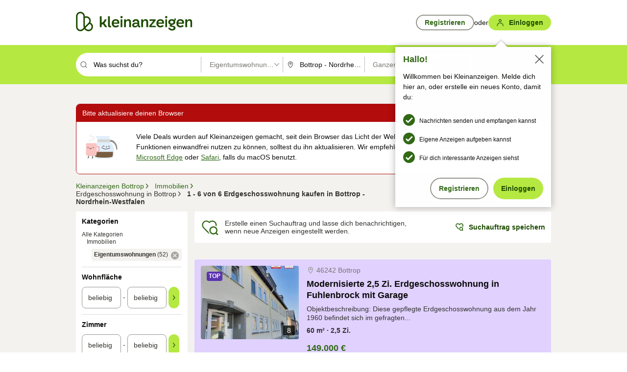

--- FILE ---
content_type: text/html;charset=UTF-8
request_url: https://www.kleinanzeigen.de/s-wohnung-kaufen/erdgeschosswohnung/bottrop/c196l1951+wohnung_kaufen.wohnungstyp_s:erdgeschosswohnung
body_size: 33524
content:


































































    
        
    
    


<!DOCTYPE html>
<html lang="de">
<head>
    <meta charset="UTF-8">
    <title>Erdgeschosswohnung kaufen in Bottrop - Nordrhein-Westfalen | kleinanzeigen.de</title>
    




<link rel="icon" href="/favicon.ico" sizes="32x32" />
<link rel="icon" href="/favicon.svg" type="image/svg+xml" />
<link rel="apple-touch-icon" href="/apple-touch-icon.png" />
<link rel="manifest" href="/manifest.webmanifest" />





    <meta name="viewport" content="width=device-width"/>

    <script type="text/javascript">window.pageType = 'ResultsBrowse';</script>
    
    
        <script>
          if (typeof window.__REACT_DEVTOOLS_GLOBAL_HOOK__ === 'object') {
            __REACT_DEVTOOLS_GLOBAL_HOOK__.inject = function () {
            };
          }
        </script>
    

    




<script src="https://static.kameleoon.com/kameleoonSDK-4-latest.js"></script>


<script src="https://n1ux7flhug.kameleoon.io/engine.js" async fetchpriority="high"></script>

<script>
    (function () {
        'use strict';

        
        
        
        window.kameleoonQueue = window.kameleoonQueue || [];

        
        function getVisitorCodeFromCookie() {
            const match = document.cookie.match(/kameleoonVisitorCode=([^;]+)/);
            return match ? match[1] : null;
        }

        
        function setVisitorCodeCookie(visitorCode) {
            if (visitorCode) {
                document.cookie = 'kameleoonVisitorCode=' + visitorCode
                    + '; Path=/; SameSite=Lax; Max-Age=31536000';
            }
        }

        
        function initializeSDK4() {
            if (window.KameleoonSDK && window.KameleoonSDK.KameleoonClient) {
                try {
                    const siteCode = 'n1ux7flhug';

                    
                    const existingVisitorCode = getVisitorCodeFromCookie();

                    
                    const clientConfig = {siteCode: siteCode};
                    if (existingVisitorCode) {
                        clientConfig.visitorCode = existingVisitorCode;
                    }

                    window.kameleoonClient = new window.KameleoonSDK.KameleoonClient(clientConfig);

                    
                    const visitorCode = window.kameleoonClient.getVisitorCode(existingVisitorCode);

                    
                    window.__KAMELEOON_VISITOR_CODE__ = visitorCode;

                    
                    if (!existingVisitorCode && visitorCode) {
                        setVisitorCodeCookie(visitorCode);
                    }

                    
                    window.kameleoonClient
                    .initialize()
                    .then(function () {
                        
                        window.kameleoonSDKReady = true;

                        
                        

                        window.kameleoonClient.getVariation(
                            { visitorCode: visitorCode, featureKey: "whishlist-trigger" }
                        );
                        window.kameleoonClient.getVariations(
                            { visitorCode: visitorCode, onlyActive: true }
                        );
                        window.kameleoonClient.flush();

                        
                        handleKameleoonSDKConsent();
                    })
                    .catch(function (error) {
                        
                        const errorEvent = new CustomEvent("kameleoon:error", {
                            detail: {
                                error: error,
                                siteCode: siteCode
                            }
                        });
                        document.dispatchEvent(errorEvent);
                    });
                } catch (ignore) {
                    
                }
            }
        }

        
        initializeSDK4();

        
        if (!window.kameleoonClient && !window.KameleoonSDK) {
            const checkSDK4 = setInterval(function () {
                if (window.KameleoonSDK) {
                    clearInterval(checkSDK4);
                    initializeSDK4();
                }
            }, 100);

            
            setTimeout(function () {
                clearInterval(checkSDK4);
            }, 5000);
        }

        
        function handleKameleoonSDKConsent() {
            if (!window.kameleoonClient) {
                return;
            }

            
            const visitorCode = window.__KAMELEOON_VISITOR_CODE__;
            if (!visitorCode) {
                return;
            }

            
            try {
                window.kameleoonClient.setLegalConsent(visitorCode, false);
            } catch (ignore) {
            }

            
            if (!document._kameleoonSDKConsentListenerAttached) {
                document.addEventListener("consentInterpretationChanged", function (event) {
                    try {
                        if (!window.kameleoonClient) {
                            return;
                        }

                        const interpretationFlags = event.detail?.consentInterpretation;
                        if (!interpretationFlags) {
                            return;
                        }

                        const kameleoonAllowed = interpretationFlags.kameleoonAllowed;

                        
                        const storedVisitorCode = window.__KAMELEOON_VISITOR_CODE__;
                        if (storedVisitorCode) {
                            window.kameleoonClient.setLegalConsent(storedVisitorCode,
                                kameleoonAllowed);
                        }
                    } catch (ignore) {
                    }
                });
                document._kameleoonSDKConsentListenerAttached = true;
            }
        }
        

        
        window.kameleoonIframeURL = "https://www.kleinanzeigen.de/bffstatic/ka-kameleoon/ka-kameleoon-iframe.html";

        const f = document.createElement("a");
        window.kameleoonLightIframe = false;
        f.href = window.kameleoonIframeURL;
        window.kameleoonIframeOrigin = f.origin || (f.protocol + "//" + f.hostname);

        const isDifferentOrigin = location.href.indexOf(window.kameleoonIframeOrigin) !== 0;

        if (isDifferentOrigin) {
            window.kameleoonLightIframe = true;

            const g = function (event) {
                if (
                    window.kameleoonIframeOrigin === event.origin &&
                    event.data &&
                    typeof event.data === "string" &&
                    event.data.indexOf("Kameleoon") === 0
                ) {
                    window.removeEventListener("message", g);
                    window.kameleoonExternalIFrameLoaded = true;

                    if (window.Kameleoon) {
                        eval(event.data);
                        Kameleoon.Analyst.load();
                    } else {
                        window.kameleoonExternalIFrameLoadedData = event.data;
                    }
                }
            };

            if (window.addEventListener) {
                window.addEventListener("message", g, false);
            }

            const h = document.createElement("iframe");
            h.src = window.kameleoonIframeURL;
            h.id = "kameleoonExternalIframe";
            h.style = "float: left !important; opacity: 0.0 !important; width: 0px !important; height: 0px !important;";
            document.head.appendChild(h);

            
            setTimeout(function () {
                if (!window.kameleoonExternalIFrameLoaded) {
                    window.kameleoonExternalIFrameLoaded = true;
                }
            }, 3000);
        } else {
            
            window.kameleoonExternalIFrameLoaded = true;
        }

        
    })();
</script>


    
    <script type="text/javascript"
            src="https://static.kleinanzeigen.de/static/js/belen/tracking/adblock-detection/advertising.o6vsfdxitnq.js"></script>
    <script type="text/javascript"
            src="https://static.kleinanzeigen.de/static/js/belen/tracking/adblock-detection/ads.o6vsfdxitnq.js"></script>
    <script type="text/javascript"
            src="https://static.kleinanzeigen.de/static/js/belen/tracking/adblock-detection/prebid.o6vsfdxitnq.js"></script>
    <script type="text/javascript"
            src="https://static.kleinanzeigen.de/static/js/belen/tracking/adblock-detection/advertising-detection.o6vsfdxitnq.js"></script>

    

    

    
        <meta name="description" content="Kleinanzeigen: Erdgeschosswohnung kaufen - Jetzt in Bottrop finden oder inserieren! - kleinanzeigen.de"/>
    

    

    
    
        <meta name="format-detection" content="telephone=no">
    

    
        <meta property="al:ios:url" content="ebayk://s-wohnung-kaufen/bottrop/c196l1951+wohnung_kaufen.wohnungstyp_s:erdgeschosswohnung?utm_source=SmartBanner&utm_medium=web&utm_campaign=SmartBanner"/>
        <meta property="al:ios:app_store_id" content="382596778"/>
        <meta property="al:ios:app_name" content="Kleinanzeigen"/>
    

    
        <link rel="canonical" href="https://www.kleinanzeigen.de/s-wohnung-kaufen/bottrop/c196l1951+wohnung_kaufen.wohnungstyp_s:erdgeschosswohnung"/>
    

    
    

    
        <link rel="alternate" href="ios-app://382596778/ebayk/s-wohnung-kaufen/bottrop/c196l1951+wohnung_kaufen.wohnungstyp_s:erdgeschosswohnung"/>
    
    
        <link rel="alternate" href="android-app://com.ebay.kleinanzeigen/ebayk/s-wohnung-kaufen/bottrop/c196l1951+wohnung_kaufen.wohnungstyp_s:erdgeschosswohnung"/>
    

    
        <meta name="_csrf" content="bcc6059e-84a1-4ec3-ae86-695ca44b5b9d"/>
        <meta name="_csrf_header" content="X-CSRF-TOKEN"/>
    

    
    
        
        
            <meta name="robots" content="index, follow"/>
        
    

    
    
<script>
    (function(w,d,t,r,u)
    {
        var f,n,i;
        w[u]=w[u]||[],f=function()
        {
            var o={ti:"97000112"};
            o.q=w[u],w[u]=new UET(o),w[u].push("pageLoad")
        },
            n=d.createElement(t),n.setAttribute("data-src",r),n.setAttribute("data-consent-interpretation-flag","microsoftAdvertisingAllowed"),n.async=1,n.onload=n.onreadystatechange=function()
        {
            var s=this.readyState;
            s&&s!=="loaded"&&s!=="complete"||(f(),n.onload=n.onreadystatechange=null)
        },
            i=d.getElementsByTagName(t)[0],i.parentNode.insertBefore(n,i)
    })
    (window,document,"script","//bat.bing.com/bat.js","uetq");
</script>


    
    <link rel="search" type="application/opensearchdescription+xml" title="Kleinanzeigen"
          href="https://static.kleinanzeigen.de/static/xml/opensearch.xml"/>

    
    <meta name="p:domain_verify" content="8866d17f454742906fd2881a9bc207a0"/>

    
    <meta property="fb:app_id" content="129026183788759"/>
    <meta property="fb:page_id" content="118074381563675"/>
    <meta property="og:site_name" content="Kleinanzeigen"/>
    <meta property="og:country-name" content="Germany"/>

    
        
        
            
                
                
                    <meta property="og:image"
                          content="https://static.kleinanzeigen.de/static/img/common/logo/logo-kleinanzeigen-og-vertical.png"/>
                
            
        
    

    
        
        
            <meta property="og:type" content="website"/>
        
    

    
        
        
            <meta property="og:description" content="Kleinanzeigen: Erdgeschosswohnung kaufen - Jetzt in Bottrop finden oder inserieren! - kleinanzeigen.de"/>
        
    

    
        
            <meta property="og:title" content="Eigentumswohnung kaufen | kleinanzeigen.de"/>
        
        
    

    
        <meta property="og:url" content="https://www.kleinanzeigen.de/s-wohnung-kaufen/c196"/>
    
    
    
    
    

    
    <meta name="msvalidate.01" content="FB821594C9F8B6D5BA9D0847E8838D8A"/>

    
    <meta name="google-site-verification" content="mKHxIfCqo8NfW85vQla0XDNT2FPIEt85-o_DsUrrMpA"/>
    <meta name="google-adsense-account" content="sites-4137444386846037">

    
    <meta name="facebook-domain-verification" content="9bi0liwrnhj2yqnr230z9any02w2fk"/>

    <link rel="stylesheet" type="text/css" href="https://static.kleinanzeigen.de/static/css/all.ceej4l4bqou2.css"/>

    <link rel="stylesheet" type="text/css" href="https://www.kleinanzeigen.de/liberty/liberty-js-cp/liberty.css"/>

    
    <script type="text/javascript"
            src="https://static.kleinanzeigen.de/static/js/belen/tracking/GoogleAnalyticsQueueInitializer.1jos5abfv3uzf.js">
      alert('!')
    </script>

    
    <script type="text/javascript" data-src="https://www.google-analytics.com/analytics.js"
            data-consent-interpretation-flag="googleAnalyticsAllowed" async="async"></script>

    
    <script type="module" src="https://www.kleinanzeigen.de/gdpr/gdpr-consent-management-platform/es/tcfApiStub.min.js"></script>

    
<script>
    window.dataLayer = window.dataLayer || [];
</script>
<script>(function(w,d,s,l,i){w[l]=w[l]||[];w[l].push({'gtm.start': new Date().getTime(),event:'gtm.js'});var f=d.getElementsByTagName(s)[0], j=d.createElement(s),dl=l!='dataLayer'?'&l='+l:'';j.async=true;j.src= 'https://server.sgtm-legacy.kleinanzeigen.de/gtm.js?id='+i+dl;f.parentNode.insertBefore(j,f); })(window,document,'script','dataLayer','GTM-WHRTL83');</script>


    
    <script>
        (rtbhEvents = window.rtbhEvents || []).push(
            {
                eventType: 'custom',
                name: 'commercial',
                value: 'false' // true if user is commercial user
            }, {
                eventType: 'uid',
                id: 'unknown' }); // anonymized user id or unknown
    </script>
    

    
    <script type="text/plain" data-consent-interpretation-flag="facebookAllowed">
        !function(f,b,e,v,n,t,s)
        {if(f.fbq)return;n=f.fbq=function(){n.callMethod?
            n.callMethod.apply(n,arguments):n.queue.push(arguments)};
            if(!f._fbq)f._fbq=n;n.push=n;n.loaded=!0;n.version='2.0';
            n.queue=[];t=b.createElement(e);t.async=!0;
            t.src=v;s=b.getElementsByTagName(e)[0];
            s.parentNode.insertBefore(t,s)}(window,document,'script',
            'https://connect.facebook.net/en_US/fbevents.js');
        fbq('init', '1418401095075716');
        fbq('track', 'PageView');
    </script>
    

    <script type="application/ld+json">
        {
            "@context": "https://schema.org",
            "@type": "WebSite",
            "name": "Kleinanzeigen",
            "url": "https://www.kleinanzeigen.de"
        }
    </script>

    
    <script type="text/plain" data-consent-interpretation-flag="googleAnalyticsAllowed">
        (function(h,o,t,j,a,r){
            h.hj=h.hj||function(){(h.hj.q=h.hj.q||[]).push(arguments)};
            h._hjSettings={hjid:3779685,hjsv:6};
            a=o.getElementsByTagName('head')[0];
            r=o.createElement('script');r.async=1;
            r.src=t+h._hjSettings.hjid+j+h._hjSettings.hjsv;
            a.appendChild(r);
        })(window,document,'https://static.hotjar.com/c/hotjar-','.js?sv=');
    </script>

    













<script type="text/javascript">
    window.BelenConf = {
        jsBaseUrl: 'https://static.kleinanzeigen.de/static/js',
        isBrowse: 'true',
        isProd: true,
        initTime: new Date().getTime(),
        universalAnalyticsOpts: {
          account: "UA-24356365-9",
          domain: "kleinanzeigen.de",
          userId: "",
          dimensions: {"page_type":"ResultsBrowse","l1_category_id":"195","l2_category_id":"196","l1_location_id":"928","l2_location_id":"1951","l3_location_id":"","l4_location_id":"","selected_category_id":"196","selected_category_name":"Wohnung_kaufen","selected_location_id":"1951","selected_location_name":"Bottrop","dimension15":"de_DE","dimension25":"0006_C|0064_B|0058_B","dimension28":"Lib_B;","search_keyword":"","onsite_search_results_page_number":"1","onsite_search_page_size":"25","onsite_search_total_results":"6","onsite_search_distance":"0.0","onsite_search_results_sort_type":"AGE_LOW_HIGH","click_source_domain":"(NULL)","click_campaign_parameters":"","l1_category_name":"Immobilien","l2_category_name":"Wohnung_kaufen","l1_location_name":"Nordrhein-Westfalen","l2_location_name":"Bottrop","l3_location_name":"","l4_location_name":"","attribute_count":"1","search_type":"Standard","search_attributes":"wohnungstyp_s:erdgeschosswohnung","adv_tg":"Lib_B","s_dc":"null","adv_experiment_tags":"desktop_10_default|desktop_6_a|desktop_11_default|desktop_12_default"},
          extraDimensions: {dimension73: window.noBlocker === true ? '0' : '1'},
          sendPageView: true,
        },
      tnsPhoneVerificationBundleUrl: 'https://www.kleinanzeigen.de/bffstatic/tns-phone-verification-web/tns-phone-verification-web-bundle.js',
      labs: {
  "activeExperiments" : {
    "liberty-experiment-style" : "A",
    "SPEX-1529_adnami-script" : "B",
    "DESKTOP-promo-switch" : "A",
    "BLN-28130_re_top_ad" : "A",
    "ka-follower-network" : "B",
    "EBAYKAD-3536_floor_ai" : "C",
    "28379_virtual_staging_web" : "B",
    "KLUE-901-SRP-Extraction" : "A",
    "PRPL-252_ces_postad" : "A",
    "PRO-use-new-perf-data-src" : "B",
    "BIPHONE-9700_buy_now" : "B",
    "KLUE-1027-Autocomplete" : "B",
    "SPEX-1697_catto-t-group" : "C",
    "ORNG-381-pro-seller-badge" : "B",
    "FLPRO-898_kundenansprache" : "B"
  }
}
    };

</script>


    
        







<script type="text/javascript">
window.LibertyConf = {
    isLibertyModelAvailable: true,
    
        reportingEnabled: false,
        experimentalEnabled: false,
        marketCode: 'ebayk',
        activeLabsExperiments: {
  "liberty-experiment-style" : "A",
  "SPEX-1529_adnami-script" : "B",
  "DESKTOP-promo-switch" : "A",
  "BLN-28130_re_top_ad" : "A",
  "ka-follower-network" : "B",
  "EBAYKAD-3536_floor_ai" : "C",
  "28379_virtual_staging_web" : "B",
  "KLUE-901-SRP-Extraction" : "A",
  "PRPL-252_ces_postad" : "A",
  "PRO-use-new-perf-data-src" : "B",
  "BIPHONE-9700_buy_now" : "B",
  "KLUE-1027-Autocomplete" : "B",
  "SPEX-1697_catto-t-group" : "C",
  "ORNG-381-pro-seller-badge" : "B",
  "FLPRO-898_kundenansprache" : "B"
},
        hashedUserEmailByAlgorithm: {
          md5: "",
          sha256: "",
        },
        
            
                srpPageNumber: 1,
            
            
        
        hashedUserId: null,
        kaCategoryIdL1: 195,
        kaCategoryIdL2: 196,
        luckyNumber: 373548663,
    
};

</script>


        
<script
    type="text/plain"
    data-consent-interpretation-flag="liveRampAllowed"
>
    //'envelopeMoudleReady'event-Handler ensures the library is ready to receive the config
    window.addEventListener("envelopeModuleReady", function () {
      if (
        !window.LibertyConf?.hashedUserEmailByAlgorithm?.md5 ||
        !window.LibertyConf?.hashedUserEmailByAlgorithm.sha256
      ) {
        return;
      }

      atsenvelopemodule.setAdditionalData({
        type: "emailHashes",
        id: [
          window.LibertyConf.hashedUserEmailByAlgorithm.md5,
          window.LibertyConf.hashedUserEmailByAlgorithm.sha256,
        ],
      });
    });
</script>
<script
    type="text/javascript"
    data-src="https://ats-wrapper.privacymanager.io/ats-modules/edd2ad8f-34e0-4ee5-bff7-d8043242650a/ats.js"
    data-consent-interpretation-flag="liveRampAllowed"
    async="async"
></script>

        <!-- required by liberty -->
<script>
    window.pbjs = window.pbjs || {};
    window.pbjs.que = window.pbjs.que || [];
</script>
<script type="text/javascript" src="https://www.kleinanzeigen.de/liberty/liberty-js-cp/prebid/prebid.js" async></script>

        


<script>
    window.googletag = window.googletag || {};
    window.googletag.cmd = window.googletag.cmd || [];
</script>
<script type="text/javascript" data-src="https://securepubads.g.doubleclick.net/tag/js/gpt.js" data-consent-interpretation-flag="googleAdvertisingFeaturesAllowed" async></script>

        
<script>
    function queue() {
        window._googCsa.q = window._googCsa.q || [];
        window._googCsa.q.push(arguments);
    }
    window._googCsa = window._googCsa || queue;
    window._googCsa.t = 1 * new Date();
</script>
<script type="text/javascript" data-src="https://www.google.com/adsense/search/ads.js" data-consent-interpretation-flag="googleAdvertisingFeaturesAllowed" async></script>



        
<script>
    window.Criteo = window.Criteo || {};
    window.Criteo.events = window.Criteo.events || [];
    // criteo script is loaded after tcfApiBanner is loaded
</script>
<script type="text/javascript" data-src="https://static.criteo.net/js/ld/publishertag.js" data-consent-interpretation-flag="criteoAllowed" async></script>



        <script type="text/javascript" async data-src="https://cdn.confiant-integrations.net/UnRkNzNyelV4bG5Pb3NNQnBnS25uTlJJelZnPQ/gpt_and_prebid/config.js" data-consent-interpretation-flag="confiantAllowed"></script>


        

<script type="text/javascript" data-src="https://c.amazon-adsystem.com/aax2/apstag.js" data-consent-interpretation-flag="amazonAdvertisingAllowed" async></script>

        <script type="text/javascript" src="https://www.kleinanzeigen.de/liberty/liberty-js-cp/liberty.min.js" async></script>

    

    
        

            <script type="text/javascript" src="https://static.kleinanzeigen.de/static/js/top.a2x69lwgu1c0.js"></script>

            <script type="text/javascript">
              window.belenScripts = [];
              
              
              
              window.belenScripts.push("https://static.kleinanzeigen.de/static/js/base.iknchxfyvbxg.js");
              
              
              
              window.belenScripts.push("https://static.kleinanzeigen.de/static/js/search-all.18rw4wq2k3t6h.js");
              
            </script>
        
        
    
    


    <script type="text/javascript">
      var externalScripts = [];

      function handleDomReady() {
        $(document).ready(function () {

          var enabledAdblocker = window.noBlocker !== true;
          if (enabledAdblocker) {
            // We disable all sticky ad slots due to the AAX Acceptable Ads policy for activated adblockers.
            Belen.Advertiser.Sticky.removeStickiness();
          }

          
          // NOTE: LibertyWrapper.init needs to be executed before jsFunctionInitController so that the
          // global defined LibertyWrapper.libertyInstance is present.

          LibertyWrapper.init({"uuid":"b621b04b-21b8-4f26-b709-c20a4f7f918b","dynamicConditionExpression":"%gdpr_google_advertising_features_allowed% != true || %gdpr_the_adex_allowed% != true || %gdpr_criteo_allowed% != true || %gdpr_facebook_allowed% != true || %gdpr_amazon_advertising_allowed% != true || %gdpr_microsoft_advertising_allowed% != true","platform":"DESKTOP","pageType":"LSRP","pageLevelSettings":[{"type":"adsense_web","settings":{"hl":"de","gl":"de","linkTarget":"_blank","query":"%QUERY%","siteLinks":true,"channel":"%AFS_CHANNEL%","pubId":"ebay-kleinanzeigen-de","numRepeated":0,"clickableBackgrounds":true,"shoppingAdsInCarousel":false,"adsafe":"high"}},{"type":"display_web","settings":{"pageUrl":"%CURRENT_URL%","dfpTargets":"%DFP_TARGETS%","userIdHash":"%USER_ID_HASH%","refreshInterval":20000}},{"type":"display_web_aax","settings":{}}],"slots":[{"advertisers":[{"type":"adsense_web","adSettingId":"d8b8d259-859a-47cb-b6ce-1fd55ca4764b","adSettingName":"afs-native_desktop_new_feature_on_GDPR_NoConsent","settings":{"number":1,"styleId":"9274608955","width":"726px"}},{"type":"display_web","adSettingId":"61202a59-78bb-487d-a9e5-1ab0889dc0e3","adSettingName":"display_desktop_feed_w/oBidders","settings":{"code":"/7233/eBay_Kleinanzeigen_X/feed","refreshIntervalEnabled":true,"sizes":["fluid",[1,1],[728,130],[728,250],[300,250],[728,90]]}}],"adblockAdvertisers":[{"type":"display_web_aax","adSettingId":"0818a534-1ab2-4e67-bee4-e1d3701351ad","adSettingName":"Blockthrough_display_desktop_feed_adblock","settings":{"sizes":["fluid",[1,1],[728,130],[728,250],[300,250],[728,90]],"dfpTargets":"%DFP_TARGETS%","code":"/7233/eBay_Kleinanzeigen_X/feed"}}],"positionId":"2","positionName":"lsrp-zoom-out-list-32","containerId":"liberty-2-lsrp-zoom-out-list-32","trackingCode":"10302"},{"advertisers":[{"type":"adsense_web","adSettingId":"d8b8d259-859a-47cb-b6ce-1fd55ca4764b","adSettingName":"afs-native_desktop_new_feature_on_GDPR_NoConsent","settings":{"number":1,"styleId":"9274608955","width":"726px"}},{"type":"display_web","adSettingId":"61202a59-78bb-487d-a9e5-1ab0889dc0e3","adSettingName":"display_desktop_feed_w/oBidders","settings":{"code":"/7233/eBay_Kleinanzeigen_X/feed","refreshIntervalEnabled":true,"sizes":["fluid",[1,1],[728,130],[728,250],[300,250],[728,90]]}}],"adblockAdvertisers":[{"type":"display_web_aax","adSettingId":"0818a534-1ab2-4e67-bee4-e1d3701351ad","adSettingName":"Blockthrough_display_desktop_feed_adblock","settings":{"sizes":["fluid",[1,1],[728,130],[728,250],[300,250],[728,90]],"dfpTargets":"%DFP_TARGETS%","code":"/7233/eBay_Kleinanzeigen_X/feed"}}],"positionId":"3","positionName":"lsrp-result-list-3","containerId":"liberty-3-lsrp-result-list-3","trackingCode":"10303"},{"advertisers":[{"type":"display_web","adSettingId":"eedc4261-f059-11eb-8025-e9c4d0bf29d0","adSettingName":"pro_seller_promotion_desktop","settings":{"sizes":["fluid"],"code":"/7233/Empire/desktop/pro_seller_promotion","subtype":"pro_seller"}}],"adblockAdvertisers":[{"type":"display_web_aax","adSettingId":"0818a534-1ab2-4e67-bee4-e1d3701351ad","adSettingName":"Blockthrough_display_desktop_feed_adblock","settings":{"sizes":["fluid",[1,1],[728,130],[728,250],[300,250],[728,90]],"dfpTargets":"%DFP_TARGETS%","code":"/7233/eBay_Kleinanzeigen_X/feed"}}],"positionId":"6","positionName":"lsrp-result-list-6","containerId":"liberty-6-lsrp-result-list-6","trackingCode":"10306"},{"advertisers":[{"type":"adsense_web","adSettingId":"d8b8d259-859a-47cb-b6ce-1fd55ca4764b","adSettingName":"afs-native_desktop_new_feature_on_GDPR_NoConsent","settings":{"number":1,"styleId":"9274608955","width":"726px"}},{"type":"display_web","adSettingId":"61202a59-78bb-487d-a9e5-1ab0889dc0e3","adSettingName":"display_desktop_feed_w/oBidders","settings":{"code":"/7233/eBay_Kleinanzeigen_X/feed","refreshIntervalEnabled":true,"sizes":["fluid",[1,1],[728,130],[728,250],[300,250],[728,90]]}}],"adblockAdvertisers":[{"type":"display_web_aax","adSettingId":"0818a534-1ab2-4e67-bee4-e1d3701351ad","adSettingName":"Blockthrough_display_desktop_feed_adblock","settings":{"sizes":["fluid",[1,1],[728,130],[728,250],[300,250],[728,90]],"dfpTargets":"%DFP_TARGETS%","code":"/7233/eBay_Kleinanzeigen_X/feed"}}],"positionId":"7","positionName":"lsrp-zoom-out-list-37","containerId":"liberty-7-lsrp-zoom-out-list-37","trackingCode":"10307"},{"advertisers":[{"type":"adsense_web","adSettingId":"d8b8d259-859a-47cb-b6ce-1fd55ca4764b","adSettingName":"afs-native_desktop_new_feature_on_GDPR_NoConsent","settings":{"number":1,"styleId":"9274608955","width":"726px"}},{"type":"display_web","adSettingId":"61202a59-78bb-487d-a9e5-1ab0889dc0e3","adSettingName":"display_desktop_feed_w/oBidders","settings":{"code":"/7233/eBay_Kleinanzeigen_X/feed","refreshIntervalEnabled":true,"sizes":["fluid",[1,1],[728,130],[728,250],[300,250],[728,90]]}}],"adblockAdvertisers":[{"type":"display_web_aax","adSettingId":"0818a534-1ab2-4e67-bee4-e1d3701351ad","adSettingName":"Blockthrough_display_desktop_feed_adblock","settings":{"sizes":["fluid",[1,1],[728,130],[728,250],[300,250],[728,90]],"dfpTargets":"%DFP_TARGETS%","code":"/7233/eBay_Kleinanzeigen_X/feed"}}],"positionId":"8","positionName":"lsrp-result-list-8","containerId":"liberty-8-lsrp-result-list-8","trackingCode":"10308"},{"advertisers":[{"type":"adsense_web","adSettingId":"d8b8d259-859a-47cb-b6ce-1fd55ca4764b","adSettingName":"afs-native_desktop_new_feature_on_GDPR_NoConsent","settings":{"number":1,"styleId":"9274608955","width":"726px"}},{"type":"display_web","adSettingId":"61202a59-78bb-487d-a9e5-1ab0889dc0e3","adSettingName":"display_desktop_feed_w/oBidders","settings":{"code":"/7233/eBay_Kleinanzeigen_X/feed","refreshIntervalEnabled":true,"sizes":["fluid",[1,1],[728,130],[728,250],[300,250],[728,90]]}}],"adblockAdvertisers":[{"type":"display_web_aax","adSettingId":"0818a534-1ab2-4e67-bee4-e1d3701351ad","adSettingName":"Blockthrough_display_desktop_feed_adblock","settings":{"sizes":["fluid",[1,1],[728,130],[728,250],[300,250],[728,90]],"dfpTargets":"%DFP_TARGETS%","code":"/7233/eBay_Kleinanzeigen_X/feed"}}],"positionId":"51","positionName":"lsrp-top","containerId":"liberty-51-lsrp-top","trackingCode":"10351"},{"advertisers":[{"type":"display_web","adSettingId":"88b6a548-9c78-4215-bff0-2646bfc3333f","adSettingName":"display_desktop_btf_left_skyscraper_w/oBidders","settings":{"code":"/7233/eBay_Kleinanzeigen_X/BTF/left","refreshIntervalEnabled":true,"sizes":[[200,600],[160,600]]}}],"adblockAdvertisers":[{"type":"display_web_aax","adSettingId":"c54f33fa-db6b-4839-9df0-f7c734e9f59b","adSettingName":"Blockthrough_display_desktop_btf_sky-left_sky-without-mrec_adblock","settings":{"dfpTargets":"%DFP_TARGETS%","code":"/7233/eBay_Kleinanzeigen_X/BTF/left","sizes":[[120,600],[200,600],[160,600]]}}],"positionId":"52","positionName":"lsrp-sky-btf-left","containerId":"liberty-52-lsrp-sky-btf-left","trackingCode":"10352"},{"advertisers":[{"type":"display_web","adSettingId":"891dacc3-54ab-4ab0-8102-08230bc3aeb5","adSettingName":"display_desktop_atf_right_skyscraper_w/oBidders","settings":{"code":"/7233/eBay_Kleinanzeigen_X/ATF/right","refreshIntervalEnabled":true,"sizes":[[300,600],[160,600],[120,600]]}}],"adblockAdvertisers":[{"type":"display_web_aax","adSettingId":"d538b66b-6fab-461a-9d0a-c1bcc987f32e","adSettingName":"Blockthrough_display_desktop_atf_sky-right_sky-or-mrec_adblock","settings":{"dfpTargets":"%DFP_TARGETS%","code":"/7233/eBay_Kleinanzeigen_X/ATF/right","sizes":["fluid",[300,250],[120,600],[160,600],[200,600],[300,600]]}}],"positionId":"53","positionName":"lsrp-sky-atf-right","containerId":"liberty-53-lsrp-sky-atf-right","trackingCode":"10353"},{"advertisers":[{"type":"adsense_web","adSettingId":"47198bee-c6a4-4607-b870-06498eb55d17","adSettingName":"afs-native_desktop_srps_billboard_new_feature_on_GDPR_NoConsent","settings":{"number":3,"styleId":"9274608955","width":"920px"}},{"type":"display_web","adSettingId":"47821362-f913-4d88-a567-7f05cb6ea36e","adSettingName":"display_desktop_btf_billboard_w/oBidders","settings":{"code":"/7233/eBay_Kleinanzeigen_X/BTF/bottom","refreshIntervalEnabled":true,"sizes":[[970,250],[800,250],[970,90],[728,90]]}}],"adblockAdvertisers":[{"type":"display_web_aax","adSettingId":"ba667de5-b160-4f0f-99e8-3b83a452dfa7","adSettingName":"Blockthrough_display_desktop_btf_bottom_adblock","settings":{"code":"/7233/eBay_Kleinanzeigen_X/BTF/bottom","sizes":[[970,250],[800,250],[970,90],[728,90]],"dfpTargets":"%DFP_TARGETS%"}}],"positionId":"55","positionName":"lsrp-btf-billboard","containerId":"liberty-55-lsrp-btf-billboard","trackingCode":"10355"},{"advertisers":[{"type":"display_web","adSettingId":"871e1873-5cbc-4f42-9111-8ebd39fe2a3d","adSettingName":"display_desktop_atf_left_skyscraper_w/oBidders","settings":{"code":"/7233/eBay_Kleinanzeigen_X/ATF/left","refreshIntervalEnabled":true,"sizes":[[300,600],[160,600],[120,600]]}}],"adblockAdvertisers":[{"type":"display_web_aax","adSettingId":"52218f50-b355-449e-bafb-a823df21c47d","adSettingName":"Blockthrough_display_desktop_atf_sky-left_sky-or-mrec_adblock","settings":{"code":"/7233/eBay_Kleinanzeigen_X/ATF/left","dfpTargets":"%DFP_TARGETS%","sizes":["fluid",[300,250],[120,600],[160,600],[220,600],[300,600]]}}],"positionId":"56","positionName":"lsrp-sky-atf-left","containerId":"liberty-56-lsrp-sky-atf-left","trackingCode":"10356"},{"advertisers":[{"type":"display_web","adSettingId":"d4bfd928-4e80-4e12-9223-9a6253e2ff3a","adSettingName":"display_desktop_btf_left_below_w/oBidders","settings":{"code":"/7233/eBay_Kleinanzeigen_X/BTF/left","refreshIntervalEnabled":true,"sizes":[[300,600],[160,600],[120,600]]}}],"adblockAdvertisers":[{"type":"display_web_aax","adSettingId":"2bc0081e-b3ac-4911-a4b9-16bce30babb7","adSettingName":"Blockthrough_display_desktop_btf_sky-left_sky-or-mrec_adblock","settings":{"code":"/7233/eBay_Kleinanzeigen_X/BTF/left","dfpTargets":"%DFP_TARGETS%","sizes":["fluid",[300,250],[120,600],[160,600],[200,600],[300,600]]}}],"positionId":"57","positionName":"lsrp-sky-btf-left-below","containerId":"liberty-57-lsrp-sky-btf-left-below","trackingCode":"10357"},{"advertisers":[{"type":"display_web","adSettingId":"b6c02fb1-e387-4172-97e3-4a6d48e256ec","adSettingName":"display_desktop_btf_right_below_w/oBidders","settings":{"code":"/7233/eBay_Kleinanzeigen_X/BTF/right","refreshIntervalEnabled":true,"sizes":[[300,600],[160,600],[120,600]]}}],"adblockAdvertisers":[{"type":"display_web_aax","adSettingId":"f99e4b02-9e68-49da-8536-c8395c38962d","adSettingName":"Blockthrough_display_desktop_btf_sky-right_sky-or-mrec_adblock","settings":{"code":"/7233/eBay_Kleinanzeigen_X/BTF/right","sizes":[[300,600],[160,600],[120,600]],"dfpTargets":"%DFP_TARGETS%"}}],"positionId":"58","positionName":"lsrp-sky-btf-right-below","containerId":"liberty-58-lsrp-sky-btf-right-below","trackingCode":"10358"},{"advertisers":[{"type":"adsense_web","adSettingId":"d8b8d259-859a-47cb-b6ce-1fd55ca4764b","adSettingName":"afs-native_desktop_new_feature_on_GDPR_NoConsent","settings":{"number":1,"styleId":"9274608955","width":"726px"}},{"type":"display_web","adSettingId":"61202a59-78bb-487d-a9e5-1ab0889dc0e3","adSettingName":"display_desktop_feed_w/oBidders","settings":{"code":"/7233/eBay_Kleinanzeigen_X/feed","refreshIntervalEnabled":true,"sizes":["fluid",[1,1],[728,130],[728,250],[300,250],[728,90]]}}],"adblockAdvertisers":[{"type":"display_web_aax","adSettingId":"0818a534-1ab2-4e67-bee4-e1d3701351ad","adSettingName":"Blockthrough_display_desktop_feed_adblock","settings":{"sizes":["fluid",[1,1],[728,130],[728,250],[300,250],[728,90]],"dfpTargets":"%DFP_TARGETS%","code":"/7233/eBay_Kleinanzeigen_X/feed"}}],"positionId":"91","positionName":"lsrp-middle","containerId":"liberty-91-lsrp-middle","trackingCode":"10391"}],"queries":["kapitalanlage","eigentumswohnung","wohnung kaufen"],"trackingDimensions":{},"decisionEngineContext":{},"attributionCode":"desktop_b_lsrp_195","attributionCodeSource":"desktop_b_lsrp_195","groupName":"b","groupNameSource":"b","iab2CategoryIds":["442","441","452"],"experiments":[{"name":"liberty-prebid-update","variant":"DEFAULT","revenueId":"10","trackingTag":"desktop_10_default"},{"name":"experiment_distribution","variant":"A","revenueId":"6","trackingTag":"desktop_6_a"},{"name":"SPEX-1587_takeover-group","variant":"DEFAULT","revenueId":"11","trackingTag":"desktop_11_default"},{"name":"page-selection-snapshots","variant":"DEFAULT","revenueId":"12","trackingTag":"desktop_12_default"}],"gdprConsentInterpretationFlags":{"gdpr_google_advertising_features_allowed":false,"gdpr_the_adex_allowed":false,"gdpr_criteo_allowed":false,"gdpr_facebook_allowed":false,"gdpr_amazon_advertising_allowed":false,"gdpr_the_trade_desk_euid_allowed":false,"gdpr_microsoft_advertising_allowed":false,"gdpr_advertising_full_consent":false}}, {"%ENCODED_BIDDER_CUSTOM_PARAMS%":{"pt":"ResultsSearch","ct":"196","page":"Search","cat":"195","tcat":"196","city":"Nordrhein_Westfalen_Bottrop","plz":"","kw":"","lsc":[],"lsk":[],"region":"Nordrhein_Westfalen","hn":"kleinanzeigen.de","hu":"","li":"0","user_logged_in":"false","polaris":"off","g_lsk":[],"ptg":"liberty-experiment-style-a%2CSPEX-1529_adnami-script-b%2CDESKTOP-promo-switch-a%2CBLN-28130_re_top_ad-a%2Cka-follower-network-b%2CEBAYKAD-3536_floor_ai-c%2C28379_virtual_staging_web-b%2CKLUE-901-SRP-Extraction-a%2CPRPL-252_ces_postad-a%2CPRO-use-new-perf-data-src-b%2CBIPHONE-9700_buy_now-b%2CKLUE-1027-Autocomplete-b%2CSPEX-1697_catto-t-group-c%2CORNG-381-pro-seller-badge-b%2CFLPRO-898_kundenansprache-b","labstest":"desktop_1_c%2Cdesktop_3_unrecognized","Wohnungstyp":"erdgeschosswohnung","Verkaeufer":"","Angebotstyp":"","g_pn":"1","yo_web":"desktop_b_lsrp_195%2Cdesktop_b","yo_web_source":"desktop_b_lsrp_195%2Cdesktop_b","lat":"51.5247","lon":"6.9252","radius":"8.06","location_id":"1951"},"%USER_ID_HASH%":"","%DFP_TARGETS%":{"pt":"ResultsSearch","ct":"196","page":"Search","cat":"195","tcat":"196","city":"Nordrhein_Westfalen_Bottrop","plz":"","kw":"","lsc":[],"lsk":[],"region":"Nordrhein_Westfalen","hn":"kleinanzeigen.de","hu":"","li":"0","user_logged_in":"false","polaris":"off","g_lsk":[],"ptg":"liberty-experiment-style-a,SPEX-1529_adnami-script-b,DESKTOP-promo-switch-a,BLN-28130_re_top_ad-a,ka-follower-network-b,EBAYKAD-3536_floor_ai-c,28379_virtual_staging_web-b,KLUE-901-SRP-Extraction-a,PRPL-252_ces_postad-a,PRO-use-new-perf-data-src-b,BIPHONE-9700_buy_now-b,KLUE-1027-Autocomplete-b,SPEX-1697_catto-t-group-c,ORNG-381-pro-seller-badge-b,FLPRO-898_kundenansprache-b","labstest":"desktop_1_c,desktop_3_unrecognized","Wohnungstyp":"erdgeschosswohnung","Verkaeufer":"","Angebotstyp":"","g_pn":"1","yo_web":"desktop_b_lsrp_195,desktop_b","yo_web_source":"desktop_b_lsrp_195,desktop_b","lat":"51.5247","lon":"6.9252","radius":"8.06","location_id":"1951"},"%LUCKY_NUMBER%":373548663,"%AFS_CHANNEL%":"desktop_b_lsrp_195+desktop_1_c+desktop_3_unrecognized","%BIDDER_CUSTOM_PARAMS%":{"pt":"ResultsSearch","ct":"196","page":"Search","cat":"195","tcat":"196","city":"Nordrhein_Westfalen_Bottrop","plz":"","kw":"","lsc":[],"lsk":[],"region":"Nordrhein_Westfalen","hn":"kleinanzeigen.de","hu":"","li":"0","user_logged_in":"false","polaris":"off","g_lsk":[],"ptg":"liberty-experiment-style-a,SPEX-1529_adnami-script-b,DESKTOP-promo-switch-a,BLN-28130_re_top_ad-a,ka-follower-network-b,EBAYKAD-3536_floor_ai-c,28379_virtual_staging_web-b,KLUE-901-SRP-Extraction-a,PRPL-252_ces_postad-a,PRO-use-new-perf-data-src-b,BIPHONE-9700_buy_now-b,KLUE-1027-Autocomplete-b,SPEX-1697_catto-t-group-c,ORNG-381-pro-seller-badge-b,FLPRO-898_kundenansprache-b","labstest":"desktop_1_c,desktop_3_unrecognized","Wohnungstyp":"erdgeschosswohnung","Verkaeufer":"","Angebotstyp":"","g_pn":"1","yo_web":"desktop_b_lsrp_195,desktop_b","yo_web_source":"desktop_b_lsrp_195,desktop_b","lat":"51.5247","lon":"6.9252","radius":"8.06","location_id":"1951"},"%QUERY%":"erdgeschosswohnung"});
          

          // Tracking
          
          Belen.Tracking.initTrackingData({l1CategoryId:"195",l2CategoryId:"196"});

          

          
          
          
          Belen.TrackingDispatcher.cleanLastEvent();
          
          

          Belen.TrackingDispatcher.init();
          

          // init common view
          Belen.Common.CommonView.init();

          // init page view
          
          try {
            window.eventCategory = "ResultsBrowse";
    window.BelenConf.isBrowse = true
    Belen.Search.ResultListView.init({
    

    categoryName: 'Wohnung_kaufen',
    userId: '',
    criteoItems: [3298190948,3296149738,3199085030],
    rtbHouseItems: [3298190948,3296149738,3199085030,3232827878],
    browseCategoryAjaxUrl:'/s-kategorien.json',
    dominantCategoryId:'',
    savedSearchDeleteUrl: '/m-suche-loeschen.json',
    savedSearchCreateUrl: '/m-suche-abonnieren.json',
    savedSearchLoginUrl: 'https://www.kleinanzeigen.de/m-einloggen.html?targetUrl=%2Fm-suche-abonnieren-neu.html%3Fcsrf%3Dbcc6059e-84a1-4ec3-ae86-695ca44b5b9d',
    isUserLoggedIn: false,
    isBrowse: true,
    isZSRP: false,
    categoryId: "196",
    parentCategoryId: "195",
    bizUserType: '',
    shouldShowCesModal: false,
    isSavedSearch: false,
    googleAnalyticsAccount: "UA-24356365-9",
    currentUrl: "%2Fs-wohnung-kaufen%2Ferdgeschosswohnung%2Fbottrop%2Fc196l1951%2Bwohnung_kaufen.wohnungstyp_s%3Aerdgeschosswohnung"
    });

    

    function orUndefined(value) {
        return value === '' ? undefined : value;
    }

    // GA4 helpers to match required types
    function valOrUnknown(value) {
        return value && value !== '' ? value : 'unknown';
    }
    function formatPriceOrUnknown(value) {
        return value && value !== '' ? Number(value).toFixed(2) : 'unknown';
    }
    const SELLER_TYPE_MAP = {
        PRIVATE: 'Private',
        TRADE: 'Trade'
    };

    let items = [];
    let index = 0;

    

            index += 1;

            items.push({
                item_id: valOrUnknown('3085512126'),
                item_name: valOrUnknown('Modernisierte 2,5 Zi. Erdgeschosswohnung in Fuhlenbrock mit Garage'),
                item_category: valOrUnknown('195'),
                item_category2: valOrUnknown('196'),
                item_category3: valOrUnknown(''),
                price: formatPriceOrUnknown('149000'),
                item_variant: 'organic_ad',
                ad_seller_type: (function(){
                    var type = 'COMMERCIAL';
                    return SELLER_TYPE_MAP[type] || 'unknown';
                })(),
                index: '(' + 0 + ',' + index + ')'
            });
        

            index += 1;

            items.push({
                item_id: valOrUnknown('3174095437'),
                item_name: valOrUnknown('Kapitalanlage: EG-ETW mit Garten, Wohnrecht &amp; sichere Mieteinnahmen'),
                item_category: valOrUnknown('195'),
                item_category2: valOrUnknown('196'),
                item_category3: valOrUnknown(''),
                price: formatPriceOrUnknown('240000'),
                item_variant: 'organic_ad',
                ad_seller_type: (function(){
                    var type = 'COMMERCIAL';
                    return SELLER_TYPE_MAP[type] || 'unknown';
                })(),
                index: '(' + 0 + ',' + index + ')'
            });
        

            index += 1;

            items.push({
                item_id: valOrUnknown('3174095437'),
                item_name: valOrUnknown('Kapitalanlage: EG-ETW mit Garten, Wohnrecht &amp; sichere Mieteinnahmen'),
                item_category: valOrUnknown('195'),
                item_category2: valOrUnknown('196'),
                item_category3: valOrUnknown(''),
                price: formatPriceOrUnknown('240000'),
                item_variant: 'organic_ad',
                ad_seller_type: (function(){
                    var type = 'COMMERCIAL';
                    return SELLER_TYPE_MAP[type] || 'unknown';
                })(),
                index: '(' + 0 + ',' + index + ')'
            });
        

            index += 1;

            items.push({
                item_id: valOrUnknown('3298190948'),
                item_name: valOrUnknown('Immobilien als Kapitalanlage (ohne EIGENKAPITAL- Bochum vermietet'),
                item_category: valOrUnknown('195'),
                item_category2: valOrUnknown('196'),
                item_category3: valOrUnknown(''),
                price: formatPriceOrUnknown('175000'),
                item_variant: 'organic_ad',
                ad_seller_type: (function(){
                    var type = 'PRIVATE';
                    return SELLER_TYPE_MAP[type] || 'unknown';
                })(),
                index: '(' + 0 + ',' + index + ')'
            });
        

            index += 1;

            items.push({
                item_id: valOrUnknown('3296149738'),
                item_name: valOrUnknown('Exklusive und schicke Eigentumswohnung von privat/Erbpacht'),
                item_category: valOrUnknown('195'),
                item_category2: valOrUnknown('196'),
                item_category3: valOrUnknown(''),
                price: formatPriceOrUnknown('395000'),
                item_variant: 'organic_ad',
                ad_seller_type: (function(){
                    var type = 'PRIVATE';
                    return SELLER_TYPE_MAP[type] || 'unknown';
                })(),
                index: '(' + 0 + ',' + index + ')'
            });
        

            index += 1;

            items.push({
                item_id: valOrUnknown('3085512126'),
                item_name: valOrUnknown('Modernisierte 2,5 Zi. Erdgeschosswohnung in Fuhlenbrock mit Garage'),
                item_category: valOrUnknown('195'),
                item_category2: valOrUnknown('196'),
                item_category3: valOrUnknown(''),
                price: formatPriceOrUnknown('149000'),
                item_variant: 'organic_ad',
                ad_seller_type: (function(){
                    var type = 'COMMERCIAL';
                    return SELLER_TYPE_MAP[type] || 'unknown';
                })(),
                index: '(' + 0 + ',' + index + ')'
            });
        

            index += 1;

            items.push({
                item_id: valOrUnknown('3199085030'),
                item_name: valOrUnknown('BAUBEGINN ERFOLGT! Im Herzen von Kirchhellen!'),
                item_category: valOrUnknown('195'),
                item_category2: valOrUnknown('196'),
                item_category3: valOrUnknown(''),
                price: formatPriceOrUnknown('359600'),
                item_variant: 'organic_ad',
                ad_seller_type: (function(){
                    var type = 'COMMERCIAL';
                    return SELLER_TYPE_MAP[type] || 'unknown';
                })(),
                index: '(' + 0 + ',' + index + ')'
            });
        

            index += 1;

            items.push({
                item_id: valOrUnknown('3232827878'),
                item_name: valOrUnknown('EG Wohnung vermietet, keine VB, 79qm, 3,5 Zi. am Südring Center'),
                item_category: valOrUnknown('195'),
                item_category2: valOrUnknown('196'),
                item_category3: valOrUnknown(''),
                price: formatPriceOrUnknown('152000'),
                item_variant: 'organic_ad',
                ad_seller_type: (function(){
                    var type = 'PRIVATE';
                    return SELLER_TYPE_MAP[type] || 'unknown';
                })(),
                index: '(' + 0 + ',' + index + ')'
            });
        
    Belen.Tracking.trackGoogleAnalyticsEcommerceEvent('view_item_list', {
      currency: 'EUR',
      item_list_name: 'search_result_page',
      page_sub_section: 'browse_result_ads',
      items: items
    });
          } catch (error) {
            RemoteJsLogging.logError(error, "Wrapper.jsFunctionInitController");
          }
          

          

          // Tracking scripts and pixels
          

          Belen.Common.CommonView.initOverlayCookies();

          
          

          
          

          try {
            if (ekBelenSharedComponents) {
              $(document.body).append('<div id="belen-toast-notification"></div>');
              ekBelenSharedComponents.renderBelenToastNotification({
                containerId: 'belen-toast-notification',
              });
            }
          } catch (ignore) {
          }
        });
      }

      // init early page view (before document ready)
      

      // Facebook
      Belen.Global.fbAppId = '129026183788759';

      

      
      
      LazyLoad.js(window.belenScripts, handleDomReady);
      
      
      

      if (externalScripts != null && externalScripts.length > 0) {
        try {
          LazyLoad.js(externalScripts);
        } catch (err) {
          window.RemoteJsLogging.logError(err, "desktop: lazy load external scripts");
        }
      }
    </script>

    

    
    <script async type="application/javascript"
            src="https://www.kleinanzeigen.de/bffstatic/tns-phone-verification-web/tns-phone-verification-web-bundle.js"></script>

    
    <script defer type="application/javascript" src="https://www.kleinanzeigen.de/bffstatic/promotion-frontend/promotion-frontend-bundle.js"></script>

    
    <script type="application/javascript" src="https://www.kleinanzeigen.de/bffstatic/delete-celebration-frontend/delete-celebration-frontend-bundle.js" async></script>
    <link rel="stylesheet" type="text/css" href="https://www.kleinanzeigen.de/bffstatic/delete-celebration-frontend/delete-celebration-frontend-bundle.css" />

    
    
        <script type="module">
          import { organicAdTrackingFacade } from "https://www.kleinanzeigen.de/bffstatic/oat-module/oat.min.js";

          try {
            const setupInfo = {
              platform: "DESKTOP",
              pageType: window.pageType,
              srpPageNumber: window.LibertyConf.srpPageNumber,
              hashedUserId: window.LibertyConf.hashedUserId,
              luckyNumber: window.LibertyConf.luckyNumber,
              kaCategoryIdL1: window.LibertyConf.kaCategoryIdL1,
              kaCategoryIdL2: window.LibertyConf.kaCategoryIdL2,
            };

            organicAdTrackingFacade.setup(setupInfo);
          } catch (error) {
            RemoteJsLogging.logError(error, "Organic Ad Tracking: setup failed.")
          }

          window.oat = organicAdTrackingFacade;
        </script>
    

    <script async data-consent-interpretation-flag="adnamiAllowed" data-src="https://functions.adnami.io/api/macro/adsm.macro.kleinanzeigen.de.js"></script>

</head>
<body
        id="srchrslt" class="dynamic-font">


    






<a class="skip-link--link "
   href="#main">
    <div class="skip-link--content">
        <span>Zum Inhalt springen</span>
        <svg viewBox="0 0 24 24" fill="none" data-title="arrowRight" stroke="none"
             role="img" aria-hidden="true" focusable="false" class="skip-link--icon-medium">
            <path d="M7 20.6959C7 21.5778 8.04838 22.039 8.69849 21.443L19 12L8.69849 2.55695C8.04838 1.96101 7 2.42219 7 3.30412C7 3.58824 7.11925 3.85931 7.32868 4.05129L15.8392 11.8526C15.9256 11.9318 15.9256 12.0682 15.8392 12.1474L7.32868 19.9487C7.11924 20.1407 7 20.4118 7 20.6959Z"
                  fill="currentColor"></path>
        </svg>
    </div>
</a>

    
















































<header id="site-header">
    <div id="site-header-top" class="site-header-top">
        <div class="site-header-top-wrap">
            <div id="site-logo">
                <a href="/">
                    <img src="https://static.kleinanzeigen.de/static/img/common/logo/logo-kleinanzeigen-horizontal.1f2pao1sh7vgo.svg"
                         alt="Logo Kleinanzeigen"></a>
            </div>
            
            <div class="site-signin-wrapper">
                
                
                <div id="site-signin" class="site-signin">
                    
                    
                        
                        
                            
                            
                                
                                    <div class="login-overlay is-hidden">
                                        <div class="login-overlay--content">
                                            <span class="headline-big">Hallo!</span>
                                            <p>Willkommen bei Kleinanzeigen. Melde dich hier an,
                                                oder erstelle ein neues Konto, damit du:</p>
                                            <a title="Close (Esc)" type="button"
                                               class="j-overlay-close overlay-close"></a>
                                            <ul class="list">
                                                <li>
                                                    <i class="icon icon-checkmark-green"></i>
                                                    <span>Nachrichten senden und empfangen kannst</span>
                                                </li>
                                                <li>
                                                    <i class="icon icon-checkmark-green"></i>
                                                    <span>Eigene Anzeigen aufgeben kannst</span>
                                                </li>
                                                <li>
                                                    <i class="icon icon-checkmark-green"></i>
                                                    <span>Für dich interessante Anzeigen siehst</span>
                                                </li>
                                            </ul>
                                            <ul class="login-overlay-buttons">
                                                <li><a class="button-secondary j-overlay-register"
                                                       data-gaevent="ResultsBrowse,UserRegistrationBegin"
                                                       href="/m-benutzer-anmeldung.html">Registrieren</a>
                                                </li>
                                                <li><a class="button j-overlay-login"
                                                       data-gaevent="ResultsBrowse,LoginBegin"
                                                       href="/m-einloggen.html?targetUrl=%2Fs-wohnung-kaufen%2Ferdgeschosswohnung%2Fbottrop%2Fc196l1951%2Bwohnung_kaufen.wohnungstyp_s%3Aerdgeschosswohnung">Einloggen</a>
                                                </li>
                                            </ul>
                                        </div>
                                    </div>
                                
                                <div>
                                    <ul class="linklist flex-row-vertical-center">
                                        <li><a class="button-secondary button-small"
                                               data-gaevent="ResultsBrowse,UserRegistrationBegin"
                                               href="/m-benutzer-anmeldung.html">Registrieren</a>
                                        </li>
                                        <li>oder</li>
                                        <li>
                                            <a class="button button-small"
                                               data-gaevent="ResultsBrowse,LoginBegin"
                                               href="/m-einloggen.html?targetUrl=%2Fs-wohnung-kaufen%2Ferdgeschosswohnung%2Fbottrop%2Fc196l1951%2Bwohnung_kaufen.wohnungstyp_s%3Aerdgeschosswohnung">
                                                <i class="button-icon button-icon-medium icon-my-interactive"></i><span>Einloggen</span></a>
                                        </li>
                                    </ul>
                                </div>
                            
                        
                    </div>
                </div>
                
            </div>
        </div>
    </div>

    <div id="site-searchbar" class="ka-site-header">
        <div id="ka-site-header--inner" class="ka-site-header--inner">
            
                
                    
                    <div class="ka-site-header--inner--wrapper">
                        <form id="site-search-form" class="ka-site-header--inner--form" action="/s-suchanfrage.html" method="get">

                            
                            <div class="ka-site-header--search">
                                <i class="icon icon-magnifier-nonessential ka-site-header--icon"
                                   aria-hidden="true"></i>
                                






























    


<!-- SuggestionWidget  start -->
<div id="site-search-query-wrp" class="suggestionbox "
     data-ajaxurl=""
     data-algolia-index="ebayk_prod_suggest"
     data-algolia-app-id="8YS7J0Y0H2"
     data-algolia-api-key="a29d2bf6a595867b238e885289dddadf"
     data-algolia-use-proxy="true"
     data-suggest=''> 


            <input type="text" id="site-search-query"
                   
                   class="splitfield-input ka-site-header--search--input ka-site-header--input-placeholder is-not-clearable" name="keywords" tabindex="" title=""
                   placeholder="Was suchst du?"
                   aria-label="Was suchst du?"
                   value=""
                    
                   
                   
                   role="searchbox"
                   autocomplete="off"
                   aria-autocomplete="list"
                   aria-controls="site-search-query-suggestionbox"
                   aria-describedby="site-search-query-instructions" />

    
</div>


                                <div id="site-search-query-live-region"
                                     aria-live="polite"
                                     role="status"
                                     aria-atomic="true"
                                     class="sr-only"></div>

                                <div id="site-search-query-instructions" class="sr-only">
                                    Suchbegriff eingeben. Eingabetaste drücken um zu suchen, oder
                                    Vorschläge mit
                                    den Pfeiltasten nach oben/unten durchsuchen und mit Eingabetaste
                                    auswählen.
                                </div>
                            </div>
                            <div class="ka-site-header--divider"></div>
                            <div class="ka-site-header--category">
                                <div id="site-search-ctgry"
                                     class="ka-site-header--category-selector multiselectbox"
                                     role="application"
                                     aria-label="Kategorieauswahl"
                                     data-ajaxurl="/s-kategorie-baum.html">
                                    
                                        
                                            
                                        
                                        
                                    

                                    <button id="search-category-menu-button"
                                            type="button"
                                            class="splitfield-dropdown splitfield-dropdown-nonessential splitfield-input ka-site-header--category-selector--input"
                                            aria-label="Kategorie auswählen - Eigentumswohnungen"
                                            aria-haspopup="true"
                                            aria-controls="search-category-dropdown"
                                            aria-expanded="false"
                                    ><span>Eigentumswohnungen</span></button>

                                    <input
                                            id="srch-ctgry-inpt"
                                            readonly="readonly"
                                            type="hidden"
                                            value="Eigentumswohnungen "/>

                                    <input type="hidden"
                                           value="196"
                                           name="categoryId"
                                           id="search-category-value"/>
                                    <ul id="search-category-dropdown"
                                        class="dropdown-list multiselectbox-list ka-site-header--inner--form--multiselectbox--list"
                                        role="menu" tabindex="-1"
                                        aria-labelledby="search-category-menu-button"
                                        style="top: 50px;">
                                        <li class="multiselectbox-option" role="menuitem"
                                            tabindex="-1"><a
                                                class="multiselectbox-link"
                                                data-val="0">Alle Kategorien</a>
                                        </li>
                                    </ul>
                                </div>
                            </div>
                            <div class="ka-site-header--divider"></div>

                            
                            <div id="site-search-where" class="ka-site-header--location">
                                <i class="icon icon-pin-nonessential ka-site-header--icon"
                                   aria-hidden="true"></i>
                                
                                































<!-- SuggestionWidget  start -->
<div id="site-search-area-wrp" class="suggestionbox "
     data-ajaxurl="/s-ort-empfehlungen.json"
     data-algolia-index=""
     data-algolia-app-id=""
     data-algolia-api-key=""
     data-algolia-use-proxy="true"
     data-suggest=''> 


            <input type="text" id="site-search-area"
                   
                   class="splitfield-input ka-site-header--location-input is-not-clearable" name="locationStr" tabindex="" title=""
                   placeholder="PLZ oder Ort"
                   aria-label="PLZ oder Ort"
                   value="Bottrop - Nordrhein-Westfalen"
                    
                   
                   
                   role="searchbox"
                   autocomplete="off"
                   aria-autocomplete="list"
                   aria-controls="site-search-area-suggestionbox"
                   aria-describedby="site-search-area-instructions" />

    
        <input class="j-suggstnbx-key" type="hidden" value="1951" name="locationId" />
    
</div>


                                <div id="site-search-area-live-region"
                                     aria-live="polite"
                                     role="status"
                                     aria-atomic="true"
                                     class="sr-only"></div>

                                <div id="site-search-area-instructions" class="sr-only">
                                    PLZ oder Ort eingeben. Eingabetaste drücken um zu suchen, oder
                                    Vorschläge mit
                                    den Pfeiltasten nach oben/unten durchsuchen und mit Eingabetaste
                                    auswählen.
                                </div>
                            </div>
                            <div class="ka-site-header--divider"></div>

                            <div id="site-search-distance"
                                 class="ka-site-header--distance"
                                 role="application"
                                 aria-label="Radiusauswahl">
                                <div class="selectbox ka-site-header--distance-selector">
                                    
                                    
                                        
                                            
                                        
                                    
                                        
                                    
                                        
                                    
                                        
                                    
                                        
                                    
                                        
                                    
                                        
                                    
                                        
                                    
                                        
                                    
                                    <button id="site-search-distance-menu-button"
                                            type="button"
                                            class="splitfield-dropdown splitfield-dropdown-nonessential splitfield-input ka-site-header--distance-selector-input"
                                            aria-label="Radius auswählen - Ganzer Ort"
                                            aria-haspopup="true"
                                            aria-controls="site-search-distance-list"
                                            aria-expanded="false"
                                            aria-describedby="radius-selection-instructions"
                                    ><span>Ganzer Ort</span></button>

                                    <input id="site-search-distance-value"
                                           type="hidden" value=""
                                           name="radius"/>

                                    <div id="radius-selection-instructions" class="sr-only">
                                        Suche im Umkreis des gewählten Orts oder PLZ.
                                    </div>

                                    <ul id="site-search-distance-list"
                                        class="dropdown-list selectbox-list ka-site-header--inner--form--multiselectbox--list"
                                        role="menu" tabindex="-1"
                                        aria-labelledby="site-search-distance-menu-button"
                                        style="width: fit-content;"
                                    >
                                        
                                            










<li class="selectbox-option is-selected"
    id="selectbox-option-0" data-value="0"
    role="menuitem"
    tabindex="-1"
    
    aria-current="false">
    
                                                Ganzer Ort
                                            
</li>

                                        
                                            










<li class="selectbox-option "
    id="selectbox-option-5" data-value="5"
    role="menuitem"
    tabindex="-1"
    
    aria-current="false">
    
                                                + 5 km
                                            
</li>

                                        
                                            










<li class="selectbox-option "
    id="selectbox-option-10" data-value="10"
    role="menuitem"
    tabindex="-1"
    
    aria-current="false">
    
                                                + 10 km
                                            
</li>

                                        
                                            










<li class="selectbox-option "
    id="selectbox-option-20" data-value="20"
    role="menuitem"
    tabindex="-1"
    
    aria-current="false">
    
                                                + 20 km
                                            
</li>

                                        
                                            










<li class="selectbox-option "
    id="selectbox-option-30" data-value="30"
    role="menuitem"
    tabindex="-1"
    
    aria-current="false">
    
                                                + 30 km
                                            
</li>

                                        
                                            










<li class="selectbox-option "
    id="selectbox-option-50" data-value="50"
    role="menuitem"
    tabindex="-1"
    
    aria-current="false">
    
                                                + 50 km
                                            
</li>

                                        
                                            










<li class="selectbox-option "
    id="selectbox-option-100" data-value="100"
    role="menuitem"
    tabindex="-1"
    
    aria-current="false">
    
                                                + 100 km
                                            
</li>

                                        
                                            










<li class="selectbox-option "
    id="selectbox-option-150" data-value="150"
    role="menuitem"
    tabindex="-1"
    
    aria-current="false">
    
                                                + 150 km
                                            
</li>

                                        
                                            










<li class="selectbox-option "
    id="selectbox-option-200" data-value="200"
    role="menuitem"
    tabindex="-1"
    
    aria-current="false">
    
                                                + 200 km
                                            
</li>

                                        
                                    </ul>
                                </div>
                            </div>
                            <button
                 id="site-search-submit" class="button button-overgreen button-small ka-site-header--submit"  type="submit" >
            <span>Finden</span>
            </button>
    
                            <input type="hidden" name="sortingField"
                                   value="SORTING_DATE"
                                   id="search-sorting-field"/>
                            <input type="hidden" id="search-adType-field" name="adType"
                                   value=""/>
                            <input type="hidden" id="search-posterType-field"
                                   name="posterType"
                                   value=""/>
                            <input type="hidden" id="search-pageNum" name="pageNum"
                                   value="1"/>
                            <input type="hidden" id="search-action" name="action"
                                   value="find"/>
                            <input type="hidden" name="maxPrice"
                                   value=""/>
                            <input type="hidden" name="minPrice"
                                   value=""/>
                            <input type="hidden" name="buyNowEnabled"
                                   value="false"/>
                            <input type="hidden" name="shippingCarrier"
                                   value=""/>
                            
                                <input
                                        name="attributeMap[wohnung_kaufen.wohnungstyp_s]"
                                        type="hidden"
                                        value="erdgeschosswohnung"/>
                            
                            
                        </form>
                    </div>
                
                
            

            
                <nav id="site-mainnav" class="ka-site-mainnav" aria-label="Hauptnavigation">
                    <ul id="ka-site-mainnav--list" class="ka-site-mainnav--list">
                        <li id="ka-site-mainnav--item"
                            class="ka-site-mainnav--item ">
                            <a id="site-mainnav-postad"
                               data-gaevent="ResultsBrowse,PostAdBegin"
                               href="/p-anzeige-aufgeben-schritt2.html"
                               class="ka-site-mainnav--item--link">
                                <span class="ka-site-mainnav--item--icon--post-ad"></span>
                                <span class="ka-site-mainnav--item--text">Inserieren</span>
                            </a>
                        </li>
                        <li id="site-mainnav-my"
                            class="ka-site-mainnav--item ">
                            <a id="site-mainnav-my-link"
                               aria-haspopup="true"
                               href="/m-meine-anzeigen.html"
                               class="ka-site-mainnav--item--link">
                                <span class="ka-site-mainnav--item--icon--my-link"></span>
                                <span class="ka-site-mainnav--item--text">Meins</span>
                            </a>
                        </li>
                    </ul>
                </nav>
            
        </div>
    </div>

    <section id="site-header-sub" class="is-hidden">
        
            <nav id="site-subnav" class="mainnav-sub" aria-label="Nutzermenü">
                <ul>
                    <li class="mainnav-sub-item">
                        <a id="site-subnav-msgbox" class="mainnav-sub-link"
                           href="/m-nachrichten.html">
                            Nachrichten
                        </a>
                    </li>
                    <li class="mainnav-sub-item">
                        <a id="site-subnav-myads" class="mainnav-sub-link"
                           href="/m-meine-anzeigen.html">Anzeigen</a>
                    </li>

                    

                    

                    <!-- mutually exclusive with showFollowerTargetingMenu -->
                    

                    

                    

                    

                    <li class="mainnav-sub-item">
                        <a id="site-subnav-settings" class="mainnav-sub-link"
                           href="/m-einstellungen.html">
                            Einstellungen
                        </a>
                    </li>
                    
                    
                    
                </ul>
                <hr>
                <div class="mainnav-sub-header">Favoriten</div>
                <ul>
                    <li class="mainnav-sub-item">
                        <a id="site-subnav-watchlist" class="mainnav-sub-link"
                           href="/m-merkliste.html">
                            Merkliste
                        </a>
                    </li>
                    <li class="mainnav-sub-item">
                        <a class="mainnav-sub-link"
                           href="/m-meine-nutzer.html">
                            Nutzer
                        </a>
                    </li>
                    <li class="mainnav-sub-item">
                        <a id="site-subnav-sase" class="mainnav-sub-link"
                           href="/m-meine-suchen.html">
                            Suchaufträge
                        </a>
                    </li>
                </ul>
            </nav>
        
    </section>
</header>




    <noscript>
        <div class="l-page-wrapper l-container-row">
            <div class="outcomemessage-error">
                Um diese Seite nutzen zu k&ouml;nnen, m&uuml;ssen Sie in Ihren Browser-Einstellungen
                JavaScript aktivieren.
            </div>
        </div>
    </noscript>




<div class="sr-only">
    <div id="aria-assertive-notifications" role="alert" aria-live="assertive" aria-relevant="additions"></div>
    <div id="aria-polite-notifications" role="status" aria-live="polite" aria-relevant="additions" ></div>
</div>




            
            <div class="site-base">
                <div class="site-base--left-banner">
                    
                    
                        
                            <div class="site-base--left-banner--top">
                                <div id="banner-skyscraper-left" class="sticky-advertisement">
                                    

















    
        
    

    

    
        

        
        <div
            data-liberty-position-name="lsrp-sky-atf-left"
            
            class="l-container"
            tabindex="-1"
            aria-hidden="true"
        ></div>
        

        
    


                                </div>
                            </div>
                            <div class="site-base--left-banner--bottom">
                                <div id="banner-skyscraper-left-bottom"
                                     class="sticky-advertisement">
                                    

















    
        
    

    

    
        

        
        <div
            data-liberty-position-name="lsrp-sky-btf-left-below"
            
            class="l-container"
            tabindex="-1"
            aria-hidden="true"
        ></div>
        

        
    


                                </div>
                            </div>
                        
                        
                    
                </div>
                <div class="site-base--content">
                    
                    <div id="site-content"
                         class="l-page-wrapper l-container-row  ">

                        
                            

















    
        
    

    

    


                        

                        


<div id="browser-unsupported-warning" class="outcomebox-error" style="display: none">
    
    <header>
        <div>Bitte aktualisiere deinen Browser</div>
    </header>
    <div class="outcomebox--body">
        <div><img src="https://static.kleinanzeigen.de/static/img/common/illustrations/connection-issue.vfwgydoqmp1t.svg"
                  alt="" width="79" height="79"/></div>
        <p>Viele Deals wurden auf Kleinanzeigen gemacht, seit dein Browser das Licht der Welt
            erblickt hat. Um weiterhin alle Funktionen einwandfrei nutzen zu können, solltest du ihn
            aktualisieren.
            Wir empfehlen <a href="https://www.google.com/intl/de/chrome/" target="_blank"
                             rel="nofollow">Google Chrome</a>, <a
                    href="https://www.mozilla.org/de/firefox/new/" target="_blank" rel="nofollow">Mozilla
                Firefox</a>,
            <a href="https://www.microsoft.com/de-de/edge" target="_blank" rel="nofollow">Microsoft
                Edge</a> oder <a href="https://support.apple.com/de-de/HT204416" target="_blank"
                                 rel="nofollow">Safari</a>, falls du macOS benutzt.
        </p>
    </div>
</div>

<script type="text/javascript">
  function supportsClassStaticInitialization() {
    try {
      return eval(`
            class Test {
                static supported = false;
                static {
                    this.supported = true;
                }
            }
            Test.supported;
        `);
    } catch (e) {
      return false;
    }
  }

  function isES2022Supported() {
    
    return typeof Object.hasOwn === "function" && typeof Array.prototype.at === "function" && supportsClassStaticInitialization();
  }

  function showWarningIfBrowserUnsupported() {
    try {
      if (!isES2022Supported()) {
        document.getElementById("browser-unsupported-warning").style.display = "block"
      }
    } catch (error) {
      console.error(error);
    }
  }

  showWarningIfBrowserUnsupported()
</script>


                        
<script type="text/javascript" data-src="https://static.criteo.net/js/ld/ld.js" data-consent-interpretation-flag="criteoAllowed" async></script>

                        
<script>(function (w, d, dn, t) {
    w[dn] = w[dn] || [];
    w[dn].push({eventType: 'init', value: t, dc: ''});
    var f = d.getElementsByTagName('script')[0], c = d.createElement('script');
    c.async = true;
    c.setAttribute('data-src','https://tags.creativecdn.com/tHYYt3p8vtIXMT9NzRdK.js');
    c.setAttribute("data-consent-interpretation-flag","rtbHouseAllowed");
    f.parentNode.insertBefore(c, f);
})(window, document, 'rtbhEvents', 'tHYYt3p8vtIXMT9NzRdK');</script>

                        <main id="main" tabindex="-1">
                            <script type="application/javascript"
            src="https://www.kleinanzeigen.de/bffstatic/srp-frontend/srp-frontend-bundle.js"></script>

    <script>
        const brands = [];
        
        window.brands = brands;
    </script>

    <div id="promotion-interstitial"></div>

<script>
    window.ekPromotion = {
        containerId: 'promotion-interstitial',
        campaignName: null,
        isLoggedIn: false,
        promotionType: "A"
    };
</script>
<div class="l-container-row l-splitpage-flex">
        <div itemscope itemtype="https://schema.org/BreadcrumbList" class="breadcrump">
            <span itemprop="itemListElement" itemscope itemtype="https://schema.org/ListItem">
                <a class="breadcrump-link" itemprop="item" href="/stadt/bottrop/"
                   title="Kleinanzeigen Bottrop">
                    <span itemprop="name">Kleinanzeigen Bottrop</span>
                </a>
                <meta itemprop="position" content="1" />
            </span>
            <span itemprop="itemListElement" itemscope itemtype="https://schema.org/ListItem">
                    <a class="breadcrump-link" itemprop="item" href="/s-immobilien/bottrop/c195l1951"><span
                                    itemprop="name">Immobilien</span></a>
                        <meta itemprop="position" content="2" />
                    </span>
                    <h1><span itemprop="itemListElement" itemscope itemtype="https://schema.org/ListItem">
                    <span class="breadcrump-leaf">
                <span itemprop="name">Erdgeschosswohnung in Bottrop</span>
                        </span>
                    <meta itemprop="position" content="3" />
                    </span>
                    <span class="breadcrump-summary">1 - 6 von 6 Erdgeschosswohnung kaufen in Bottrop - Nordrhein-Westfalen</span>
                </h1>
        </div>

        <div class="srchresult-sorting">
            <button id="j-sorting-info-button" class="sorting-info-button">
                <i class="icon icon-small icon-info-gray sorting-info-icon"></i>
            </button>
            <span id="sortingField-label">Sortieren nach: </span>
            











<div id="sortingField-selector" class="textdropdown">
    <div id="sortingField-selector-inpt" class="textdropdown-input" data-text="Neueste" role="combobox"
         tabindex="0" aria-labelledby="sortingField-label" aria-expanded="false"
         aria-controls="sortingField-selector-list">Neueste</div>
    <input id="sortingField-selector-value" type="hidden" value="" name="sortingField" />
    <ul id="sortingField-selector-list" class="textdropdown-options" role="listbox">
       










<li class="selectbox-option is-selected"
    id="selectbox-option-SORTING_DATE" data-value="SORTING_DATE"
    role="option"
    
    
    >
    Neueste
</li>











<li class="selectbox-option "
    id="selectbox-option-PRICE_AMOUNT" data-value="PRICE_AMOUNT"
    role="option"
    
    
    >
    Niedrigster Preis
</li>











<li class="selectbox-option "
    id="selectbox-option-PRICE_AMOUNT_DESC" data-value="PRICE_AMOUNT_DESC"
    role="option"
    
    
    >
    Höchster Preis
</li>

    </ul>
</div>
</div>
    </div>

    <div class="l-splitpage-flex">
        <div class="l-splitpage-navigation adslot-container">
                <div class="l-container-row">
                    






<a class="skip-link--link "
   href="#srchrslt-results">
    <div class="skip-link--content">
        <span>Zu den Ergebnissen</span>
        <svg viewBox="0 0 24 24" fill="none" data-title="arrowRight" stroke="none"
             role="img" aria-hidden="true" focusable="false" class="skip-link--icon-medium">
            <path d="M7 20.6959C7 21.5778 8.04838 22.039 8.69849 21.443L19 12L8.69849 2.55695C8.04838 1.96101 7 2.42219 7 3.30412C7 3.58824 7.11925 3.85931 7.32868 4.05129L15.8392 11.8526C15.9256 11.9318 15.9256 12.0682 15.8392 12.1474L7.32868 19.9487C7.11924 20.1407 7 20.4118 7 20.6959Z"
                  fill="currentColor"></path>
        </svg>
    </div>
</a>
<h2 id="browsebox-form-heading" class="sr-only">Filter</h2>

<form id="browsebox-searchform" aria-labelledby="browsebox-form-heading" action="/s-suchanfrage.html" method="get"><input id="browsebox-field-locationid" name="locationId" type="hidden" value="1951"/><input id="browsebox-field-categoryid" name="categoryId" type="hidden" value="196"/><input id="browsebox-field-sorting" name="sortingField" type="hidden" value="SORTING_DATE"/><input id="browsebox-field-adtype" name="adType" type="hidden" value=""/><input id="browsebox-field-keywords" name="keywords" type="hidden" value=""/><input id="browsebox-field-postertype" name="posterType" type="hidden" value=""/><input name="attributeMap[wohnung_kaufen.wohnungstyp_s]" type="hidden" value="erdgeschosswohnung" />
<input type="hidden" name="radius" value="0.0" />
<input type="hidden" name="buyNowEnabled" value="false"/>
<input type="hidden" name="shippingCarrier" value=""/>
<input type="hidden" name="shipping" value=""/>

<div class="browsebox contentbox surface">

    <section>
        <header>
            <h3 class="sectionheadline">Kategorien</h3>
        </header>
        <div class="browsebox-section-body">
            












<ul class="treelist browsebox-itemlist is-root" data-overlayheadline="" data-hiddenItems='[]'>

<li>
   









    
    
        
            
                
                    
                    
                        <a class="text-link-subdued" href="/s-bottrop/l1951">Alle Kategorien</a>
                    
                
            
            
    



   
        
        <ul class=" browsebox-itemlist treelist" data-overlayheadline="Alle Kategorien" data-hiddenItems='[]'>
            
                <li>

                    









    
    
        
            
                
                    
                    
                        <a class="text-link-subdued" href="/s-immobilien/bottrop/c195l1951">Immobilien</a>
                    
                
            
            
    



                    
                        
                        <ul class="browsebox-itemlist treelist" data-overlayheadline="Immobilien" data-hiddenItems='[]'>
                            
                                <li>

                                    









    
        <div class="browsebox-selected-itembox">
            <div>
                Eigentumswohnungen<span
                        class="browsebox-facet text-body-regular"> (52)</span>
            </div>
            
                
                    <a class="text-link-subdued icon-close" aria-label="Filter Eigentumswohnungen entfernen" href="/s-immobilien/bottrop/c195l1951"></a>
                
                
            
        </div>
    
    



                                    

                                </li>
                            

                        </ul>
                    
                </li>
            
            
        </ul>
    
</li>


</ul>
</div>
    </section>
    <section class="browsebox-attribute">
                <header>
                    <h3 class="sectionheadline">Wohnfläche</h3>
                </header>
                <div class="browsebox-section-body">
                            












<div class="browsebox-section-form">
    <fieldset class="browsebox-rangefields">
        































<!-- SuggestionWidget  start -->
<div id="brwse-attr-wohnung_kaufen.qm_d-min-wrp" class="suggestionbox "
     data-ajaxurl=""
     data-algolia-index=""
     data-algolia-app-id=""
     data-algolia-api-key=""
     data-algolia-use-proxy="true"
     data-suggest='{"_":"beliebig"}'> 


            <input type="text" id="brwse-attr-wohnung_kaufen.qm_d-min"
                   
                   class="formcontrol textfield formcontrol-extended j-fld-type-DECIMAL is-not-clearable" name="" tabindex="" title=""
                   placeholder="beliebig"
                   aria-label=""
                   value=""
                    
                   
                   
                   
                   
                   
                   
                    />

    
        <input class="j-suggstnbx-key" type="hidden" value="" name="attributeMap[wohnung_kaufen.qm_d]" />
    
</div>

        -
        































<!-- SuggestionWidget  start -->
<div id="brwse-attr-wohnung_kaufen.qm_d-max-wrp" class="suggestionbox "
     data-ajaxurl=""
     data-algolia-index=""
     data-algolia-app-id=""
     data-algolia-api-key=""
     data-algolia-use-proxy="true"
     data-suggest='{"_":"beliebig"}'> 


            <input type="text" id="brwse-attr-wohnung_kaufen.qm_d-max"
                   
                   class="formcontrol textfield formcontrol-extended j-fld-type-DECIMAL is-not-clearable" name="" tabindex="" title=""
                   placeholder="beliebig"
                   aria-label=""
                   value=""
                    
                   
                   
                   
                   
                   
                   
                    />

    
        <input class="j-suggstnbx-key" type="hidden" value="" name="attributeMap[wohnung_kaufen.qm_d]" />
    
</div>

    </fieldset>
    <button
                 id="wohnung_kaufen.qm_d-submit" class="button-iconized button"  type="submit" aria-label="Filter anwenden: Wohnfläche" >
            <i class="button-icon icon-play-interactive"></i>
            </button>
    
</div>
</div>
                    </section>
        <section class="browsebox-attribute">
                <header>
                    <h3 class="sectionheadline">Zimmer</h3>
                </header>
                <div class="browsebox-section-body">
                            












<div class="browsebox-section-form">
    <fieldset class="browsebox-rangefields">
        































<!-- SuggestionWidget  start -->
<div id="brwse-attr-wohnung_kaufen.zimmer_d-min-wrp" class="suggestionbox "
     data-ajaxurl=""
     data-algolia-index=""
     data-algolia-app-id=""
     data-algolia-api-key=""
     data-algolia-use-proxy="true"
     data-suggest='{"_":"beliebig"}'> 


            <input type="text" id="brwse-attr-wohnung_kaufen.zimmer_d-min"
                   
                   class="formcontrol textfield formcontrol-extended j-fld-type-DECIMAL is-not-clearable" name="" tabindex="" title=""
                   placeholder="beliebig"
                   aria-label=""
                   value=""
                    
                   
                   
                   
                   
                   
                   
                    />

    
        <input class="j-suggstnbx-key" type="hidden" value="" name="attributeMap[wohnung_kaufen.zimmer_d]" />
    
</div>

        -
        































<!-- SuggestionWidget  start -->
<div id="brwse-attr-wohnung_kaufen.zimmer_d-max-wrp" class="suggestionbox "
     data-ajaxurl=""
     data-algolia-index=""
     data-algolia-app-id=""
     data-algolia-api-key=""
     data-algolia-use-proxy="true"
     data-suggest='{"_":"beliebig"}'> 


            <input type="text" id="brwse-attr-wohnung_kaufen.zimmer_d-max"
                   
                   class="formcontrol textfield formcontrol-extended j-fld-type-DECIMAL is-not-clearable" name="" tabindex="" title=""
                   placeholder="beliebig"
                   aria-label=""
                   value=""
                    
                   
                   
                   
                   
                   
                   
                    />

    
        <input class="j-suggstnbx-key" type="hidden" value="" name="attributeMap[wohnung_kaufen.zimmer_d]" />
    
</div>

    </fieldset>
    <button
                 id="wohnung_kaufen.zimmer_d-submit" class="button-iconized button"  type="submit" aria-label="Filter anwenden: Zimmer" >
            <i class="button-icon icon-play-interactive"></i>
            </button>
    
</div>
</div>
                    </section>
        <section class="browsebox-attribute">
                <header>
                    <h3 class="sectionheadline">Etage</h3>
                </header>
                <div class="browsebox-section-body">
                            












<div class="browsebox-section-form">
    <fieldset class="browsebox-rangefields">
        































<!-- SuggestionWidget  start -->
<div id="brwse-attr-wohnung_kaufen.etage_i-min-wrp" class="suggestionbox "
     data-ajaxurl=""
     data-algolia-index=""
     data-algolia-app-id=""
     data-algolia-api-key=""
     data-algolia-use-proxy="true"
     data-suggest='{"_":"beliebig"}'> 


            <input type="text" id="brwse-attr-wohnung_kaufen.etage_i-min"
                   
                   class="formcontrol textfield formcontrol-extended j-fld-type-INT is-not-clearable" name="" tabindex="" title=""
                   placeholder="beliebig"
                   aria-label=""
                   value=""
                    
                   
                   
                   
                   
                   
                   
                    />

    
        <input class="j-suggstnbx-key" type="hidden" value="" name="attributeMap[wohnung_kaufen.etage_i]" />
    
</div>

        -
        































<!-- SuggestionWidget  start -->
<div id="brwse-attr-wohnung_kaufen.etage_i-max-wrp" class="suggestionbox "
     data-ajaxurl=""
     data-algolia-index=""
     data-algolia-app-id=""
     data-algolia-api-key=""
     data-algolia-use-proxy="true"
     data-suggest='{"_":"beliebig"}'> 


            <input type="text" id="brwse-attr-wohnung_kaufen.etage_i-max"
                   
                   class="formcontrol textfield formcontrol-extended j-fld-type-INT is-not-clearable" name="" tabindex="" title=""
                   placeholder="beliebig"
                   aria-label=""
                   value=""
                    
                   
                   
                   
                   
                   
                   
                    />

    
        <input class="j-suggstnbx-key" type="hidden" value="" name="attributeMap[wohnung_kaufen.etage_i]" />
    
</div>

    </fieldset>
    <button
                 id="wohnung_kaufen.etage_i-submit" class="button-iconized button"  type="submit" aria-label="Filter anwenden: Etage" >
            <i class="button-icon icon-play-interactive"></i>
            </button>
    
</div>
</div>
                    </section>
        <section class="browsebox-attribute">
                <header>
                    <h3 class="sectionheadline">Verfügbar ab</h3>
                </header>
                <div class="browsebox-section-body">
                            












<div class="browsebox-section-form">
    <fieldset class="browsebox-rangefields">
        































<!-- SuggestionWidget  start -->
<div id="brwse-attr-wohnung_kaufen.verfuegbarm_i-min-wrp" class="suggestionbox "
     data-ajaxurl=""
     data-algolia-index=""
     data-algolia-app-id=""
     data-algolia-api-key=""
     data-algolia-use-proxy="true"
     data-suggest='{"_":"beliebig","_1":"Januar","_2":"Februar","_3":"März","_4":"April","_5":"Mai","_6":"Juni","_7":"Juli","_8":"August","_9":"September","_10":"Oktober","_11":"November","_12":"Dezember"}'> 


            <input type="text" id="brwse-attr-wohnung_kaufen.verfuegbarm_i-min"
                   
                   class="formcontrol textfield formcontrol-extended j-fld-type-INT is-not-clearable" name="" tabindex="" title=""
                   placeholder="Monat"
                   aria-label=""
                   value=""
                    
                   
                   
                   
                   
                   
                   
                    />

    
        <input class="j-suggstnbx-key" type="hidden" value="" name="attributeMap[wohnung_kaufen.verfuegbarm_i]" />
    
</div>


        
        <input type="hidden" value="" name="attributeMap[wohnung_kaufen.verfuegbarm_i]" />
        /
        































<!-- SuggestionWidget  start -->
<div id="brwse-attr-wohnung_kaufen.verfuegbary_i-min-wrp" class="suggestionbox "
     data-ajaxurl=""
     data-algolia-index=""
     data-algolia-app-id=""
     data-algolia-api-key=""
     data-algolia-use-proxy="true"
     data-suggest='{"_":"beliebig","_2026":"2026","_2027":"2027","_2028":"2028","_2029":"2029","_2030":"2030"}'> 


            <input type="text" id="brwse-attr-wohnung_kaufen.verfuegbary_i-min"
                   
                   class="formcontrol textfield formcontrol-extended j-fld-type-INT is-not-clearable" name="" tabindex="" title=""
                   placeholder="Jahr"
                   aria-label=""
                   value=""
                    
                   
                   
                   
                   
                   
                   
                    />

    
        <input class="j-suggstnbx-key" type="hidden" value="" name="attributeMap[wohnung_kaufen.verfuegbary_i]" />
    
</div>


        
        <input type="hidden" value="" name="attributeMap[wohnung_kaufen.verfuegbary_i]" />

    </fieldset>
    <button
                 id="wohnung_kaufen.verfuegbary_i-submit" class="button-iconized button"  type="submit" aria-label="Filter anwenden: Verfügbar ab" >
            <i class="button-icon icon-play-interactive"></i>
            </button>
    

</div>
</div>
                    </section>
        <section class="browsebox-attribute">
                <header>
                    <h3 class="sectionheadline">Wohnungstyp</h3>
                </header>
                <div class="browsebox-section-body">
                            












<ul class="treelist browsebox-itemlist is-root" data-overlayheadline="Wohnungstyp" data-hiddenItems=''>

<li>
   









    
    
        
            
                
                    
                    
                        <a class="text-link-subdued" href="/s-wohnung-kaufen/bottrop/c196l1951">Alle</a>
                    
                
            
            
    



   
        
        <ul class=" a-indented  browsebox-itemlist treelist" data-overlayheadline="Alle" data-hiddenItems='[]'>
            
                <li>

                    









    
    
        
            
                
                    
                        <span class="text-link-subdued browse-item-not-linked" data-url="/s-wohnung-kaufen/bottrop/c196l1951+wohnung_kaufen.wohnungstyp_s:(dachgeschosswohnung%2Cerdgeschosswohnung)">Dachgeschosswohnung</span>
                    
                    
                
            
            &nbsp;<span class="browsebox-facet text-body-regular">(8)</span>
    



                    
                </li>
            
                <li>

                    









    
        <div class="browsebox-selected-itembox">
            <div>
                Erdgeschosswohnung<span
                        class="browsebox-facet text-body-regular"> (6)</span>
            </div>
            
                
                
                    <a class="text-link-subdued icon-close" aria-label="Filter Erdgeschosswohnung entfernen" href="/s-wohnung-kaufen/bottrop/c196l1951"></a>
                
            
        </div>
    
    



                    
                </li>
            
                <li>

                    









    
    
        
            
                
                    
                        <span class="text-link-subdued browse-item-not-linked" data-url="/s-wohnung-kaufen/bottrop/c196l1951+wohnung_kaufen.wohnungstyp_s:(erdgeschosswohnung%2Cetagenwohnung)">Etagenwohnung</span>
                    
                    
                
            
            &nbsp;<span class="browsebox-facet text-body-regular">(16)</span>
    



                    
                </li>
            
                <li>

                    









    
    
        
            
                
                    
                        <span class="text-link-subdued browse-item-not-linked" data-url="/s-wohnung-kaufen/bottrop/c196l1951+wohnung_kaufen.wohnungstyp_s:(erdgeschosswohnung%2Cmaisonette)">Maisonette</span>
                    
                    
                
            
            &nbsp;<span class="browsebox-facet text-body-regular">(6)</span>
    



                    
                </li>
            
                <li>

                    









    
    
        
            
                
                    
                        <span class="text-link-subdued browse-item-not-linked" data-url="/s-wohnung-kaufen/bottrop/c196l1951+wohnung_kaufen.wohnungstyp_s:(erdgeschosswohnung%2Cpenthouse)">Penthouse</span>
                    
                    
                
            
            &nbsp;<span class="browsebox-facet text-body-regular">(2)</span>
    



                    
                </li>
            
            
        </ul>
    
</li>


</ul>
</div>
                    </section>
        <section class="browsebox-attribute">
                <header>
                    <h3 class="sectionheadline">Baujahr</h3>
                </header>
                <div class="browsebox-section-body">
                            












<div class="browsebox-section-form">
    <fieldset class="browsebox-rangefields">
        































<!-- SuggestionWidget  start -->
<div id="brwse-attr-wohnung_kaufen.baujahr_i-min-wrp" class="suggestionbox "
     data-ajaxurl=""
     data-algolia-index=""
     data-algolia-app-id=""
     data-algolia-api-key=""
     data-algolia-use-proxy="true"
     data-suggest='{"_":"beliebig","_1900":"1900","_1950":"1950","_1970":"1970","_1990":"1990","_2000":"2000","_2010":"2010","_2020":"2020"}'> 


            <input type="text" id="brwse-attr-wohnung_kaufen.baujahr_i-min"
                   
                   class="formcontrol textfield formcontrol-extended j-fld-type-UNFORMATTED_INT is-not-clearable" name="" tabindex="" title=""
                   placeholder="beliebig"
                   aria-label=""
                   value=""
                    
                   
                   
                   
                   
                   
                   
                    />

    
        <input class="j-suggstnbx-key" type="hidden" value="" name="attributeMap[wohnung_kaufen.baujahr_i]" />
    
</div>

        -
        































<!-- SuggestionWidget  start -->
<div id="brwse-attr-wohnung_kaufen.baujahr_i-max-wrp" class="suggestionbox "
     data-ajaxurl=""
     data-algolia-index=""
     data-algolia-app-id=""
     data-algolia-api-key=""
     data-algolia-use-proxy="true"
     data-suggest='{"_":"beliebig","_1900":"1900","_1950":"1950","_1970":"1970","_1990":"1990","_2000":"2000","_2010":"2010","_2020":"2020"}'> 


            <input type="text" id="brwse-attr-wohnung_kaufen.baujahr_i-max"
                   
                   class="formcontrol textfield formcontrol-extended j-fld-type-UNFORMATTED_INT is-not-clearable" name="" tabindex="" title=""
                   placeholder="beliebig"
                   aria-label=""
                   value=""
                    
                   
                   
                   
                   
                   
                   
                    />

    
        <input class="j-suggstnbx-key" type="hidden" value="" name="attributeMap[wohnung_kaufen.baujahr_i]" />
    
</div>

    </fieldset>
    <button
                 id="wohnung_kaufen.baujahr_i-submit" class="button-iconized button"  type="submit" aria-label="Filter anwenden: Baujahr" >
            <i class="button-icon icon-play-interactive"></i>
            </button>
    
</div>
</div>
                    </section>
        <section class="browsebox-attribute">
                <header>
                    <h3 class="sectionheadline">Provision</h3>
                </header>
                <div class="browsebox-section-body">
                            












<ul class="treelist browsebox-itemlist is-root" data-overlayheadline="Provision" data-hiddenItems=''>

<li>
   









    
    
        
            
                
                    
                    
                        <a class="text-link-subdued" href="/s-wohnung-kaufen/bottrop/c196l1951+wohnung_kaufen.provision_s:nein+wohnung_kaufen.wohnungstyp_s:erdgeschosswohnung">Keine zusätzliche Käuferprovision</a>
                    
                
            
            &nbsp;<span class="browsebox-facet text-body-regular">(22)</span>
    



   
</li>

<li>
   









    
    
        
            
                
                    
                    
                        <a class="text-link-subdued" href="/s-wohnung-kaufen/bottrop/c196l1951+wohnung_kaufen.provision_s:ja+wohnung_kaufen.wohnungstyp_s:erdgeschosswohnung">Mit Provision</a>
                    
                
            
            &nbsp;<span class="browsebox-facet text-body-regular">(21)</span>
    



   
</li>


</ul>
</div>
                    </section>
        <section class="browsebox-attribute">
                <header>
                    <h3 class="sectionheadline">Online-Besichtigung</h3>
                </header>
                <div class="browsebox-section-body">
                            












<ul class="treelist browsebox-itemlist is-root" data-overlayheadline="Online-Besichtigung" data-hiddenItems=''>

<li>
   









    
    
        
            
                
                    
                    
                        <a class="text-link-subdued" href="/s-wohnung-kaufen/bottrop/c196l1951+wohnung_kaufen.online_tour_s:ja+wohnung_kaufen.wohnungstyp_s:erdgeschosswohnung">Möglich</a>
                    
                
            
            &nbsp;<span class="browsebox-facet text-body-regular">(3)</span>
    



   
</li>

<li>
   









    
    
        
            
                
                    
                    
                        <a class="text-link-subdued" href="/s-wohnung-kaufen/bottrop/c196l1951+wohnung_kaufen.online_tour_s:nein+wohnung_kaufen.wohnungstyp_s:erdgeschosswohnung">Nicht möglich</a>
                    
                
            
            &nbsp;<span class="browsebox-facet text-body-regular">(7)</span>
    



   
</li>


</ul>
</div>
                    </section>
        <section>
            <header>
                <h3 class="sectionheadline">Preis</h3>
            </header>
            <div class="browsebox-section-body">
                <div class="browsebox-section-form">
                    <fieldset class="browsebox-rangefields">
                        <input id="srchrslt-brwse-price-min" name="minPrice" class="formcontrol textfield formcontrol-extended" placeholder="Von" aria-label="Preis von" type="text" value=""/> - <input id="srchrslt-brwse-price-max" name="maxPrice" class="formcontrol textfield formcontrol-extended" placeholder="Bis" aria-label="Preis bis" type="text" value=""/></fieldset>

                    <button
                 class="button-iconized button"  type="submit" aria-label="Preisfilter anwenden" >
            <i class="button-icon icon-play-interactive"></i>
            </button>
    </div>
            </div>
        </section>
    <section class="j-clickable-options is-hidden">
        <div class="j-copts-scrollable">
            <div class="browsebox-section-body no-margin j-options-container">
                <div class="l-container-row j-options-group-container">
                        <h3 class="sectionheadline">Wohnungsausstattung</h3>
                        <ul class="list">
                            <li class="checkbox-list">
                                    <label>
                                        <input id="clickableOptions1" name="clickableOptions" type="checkbox" value="wohnung_kaufen.furnished_b"/><input type="hidden" name="_clickableOptions" value="on"/>Möbliert/Teilmöbliert</label>
                                </li>
                                <li class="checkbox-list">
                                    <label>
                                        <input id="clickableOptions2" name="clickableOptions" type="checkbox" value="wohnung_kaufen.balcony_b"/><input type="hidden" name="_clickableOptions" value="on"/>Balkon</label>
                                </li>
                                <li class="checkbox-list">
                                    <label>
                                        <input id="clickableOptions3" name="clickableOptions" type="checkbox" value="wohnung_kaufen.terrace_b"/><input type="hidden" name="_clickableOptions" value="on"/>Terrasse</label>
                                </li>
                                <li class="checkbox-list">
                                    <label>
                                        <input id="clickableOptions4" name="clickableOptions" type="checkbox" value="wohnung_kaufen.built_in_kitchen_b"/><input type="hidden" name="_clickableOptions" value="on"/>Einbauküche</label>
                                </li>
                                <li class="checkbox-list">
                                    <label>
                                        <input id="clickableOptions5" name="clickableOptions" type="checkbox" value="wohnung_kaufen.bathtub_b"/><input type="hidden" name="_clickableOptions" value="on"/>Badewanne</label>
                                </li>
                                <li class="checkbox-list">
                                    <label>
                                        <input id="clickableOptions6" name="clickableOptions" type="checkbox" value="wohnung_kaufen.guest_wc_b"/><input type="hidden" name="_clickableOptions" value="on"/>Gäste-WC</label>
                                </li>
                                <li class="checkbox-list">
                                    <label>
                                        <input id="clickableOptions7" name="clickableOptions" type="checkbox" value="wohnung_kaufen.barrier_free_b"/><input type="hidden" name="_clickableOptions" value="on"/>Stufenloser Zugang</label>
                                </li>
                                <li class="checkbox-list">
                                    <label>
                                        <input id="clickableOptions8" name="clickableOptions" type="checkbox" value="wohnung_kaufen.floor_heating_b"/><input type="hidden" name="_clickableOptions" value="on"/>Fußbodenheizung</label>
                                </li>
                                </ul>
                    </div>
                <div class="l-container-row j-options-group-container">
                        <h3 class="sectionheadline">Allgemeine Merkmale</h3>
                        <ul class="list">
                            <li class="checkbox-list">
                                    <label>
                                        <input id="clickableOptions9" name="clickableOptions" type="checkbox" value="wohnung_kaufen.old_building_b"/><input type="hidden" name="_clickableOptions" value="on"/>Altbau</label>
                                </li>
                                <li class="checkbox-list">
                                    <label>
                                        <input id="clickableOptions10" name="clickableOptions" type="checkbox" value="wohnung_kaufen.new_building_b"/><input type="hidden" name="_clickableOptions" value="on"/>Neubau</label>
                                </li>
                                <li class="checkbox-list">
                                    <label>
                                        <input id="clickableOptions11" name="clickableOptions" type="checkbox" value="wohnung_kaufen.lift_b"/><input type="hidden" name="_clickableOptions" value="on"/>Aufzug</label>
                                </li>
                                <li class="checkbox-list">
                                    <label>
                                        <input id="clickableOptions12" name="clickableOptions" type="checkbox" value="wohnung_kaufen.celler_loft_b"/><input type="hidden" name="_clickableOptions" value="on"/>Keller</label>
                                </li>
                                <li class="checkbox-list">
                                    <label>
                                        <input id="clickableOptions13" name="clickableOptions" type="checkbox" value="wohnung_kaufen.loft_b"/><input type="hidden" name="_clickableOptions" value="on"/>Dachboden</label>
                                </li>
                                <li class="checkbox-list">
                                    <label>
                                        <input id="clickableOptions14" name="clickableOptions" type="checkbox" value="wohnung_kaufen.garage_b"/><input type="hidden" name="_clickableOptions" value="on"/>Garage/Stellplatz</label>
                                </li>
                                <li class="checkbox-list">
                                    <label>
                                        <input id="clickableOptions15" name="clickableOptions" type="checkbox" value="wohnung_kaufen.garden_b"/><input type="hidden" name="_clickableOptions" value="on"/>Garten/-mitnutzung</label>
                                </li>
                                <li class="checkbox-list">
                                    <label>
                                        <input id="clickableOptions16" name="clickableOptions" type="checkbox" value="wohnung_kaufen.pets_allowed_b"/><input type="hidden" name="_clickableOptions" value="on"/>Haustiere erlaubt</label>
                                </li>
                                <li class="checkbox-list">
                                    <label>
                                        <input id="clickableOptions17" name="clickableOptions" type="checkbox" value="wohnung_kaufen.historical_b"/><input type="hidden" name="_clickableOptions" value="on"/>Denkmalobjekt</label>
                                </li>
                                <li class="checkbox-list">
                                    <label>
                                        <input id="clickableOptions18" name="clickableOptions" type="checkbox" value="wohnung_kaufen.rented_b"/><input type="hidden" name="_clickableOptions" value="on"/>Aktuell vermietet</label>
                                </li>
                                </ul>
                    </div>
                </div>
        </div>

        <div class="a-vertical-padded l-container-row">
            <button
                 class="button full-width is-hidden j-copts-button"  type="submit" >
            <span>Übernehmen</span>
            </button>
    </div>
    </section>
    <section>
            <header>
                <h3 class="sectionheadline">Angebotstyp</h3>
            </header>
            <div class="browsebox-section-body">
                












<ul class="treelist browsebox-itemlist is-root" data-overlayheadline="" data-hiddenItems=''>

<li>
   









    
    
        
            
                
                    
                    
                        <a class="text-link-subdued" href="/s-wohnung-kaufen/bottrop/anzeige:angebote/c196l1951+wohnung_kaufen.wohnungstyp_s:erdgeschosswohnung">Angebote</a>
                    
                
            
            &nbsp;<span class="browsebox-facet text-body-regular">(45)</span>
    



   
</li>

<li>
   









    
    
        
            
                
                    
                    
                        <a class="text-link-subdued" href="/s-wohnung-kaufen/bottrop/anzeige:gesuche/c196l1951+wohnung_kaufen.wohnungstyp_s:erdgeschosswohnung">Gesuche</a>
                    
                
            
            &nbsp;<span class="browsebox-facet text-body-regular">(7)</span>
    



   
</li>


</ul>
</div>
        </section>
    <section>
            <header>
                <h3 class="sectionheadline">Anbieter</h3>
            </header>
            <div class="browsebox-section-body">
                












<ul class="treelist browsebox-itemlist is-root" data-overlayheadline="" data-hiddenItems=''>

<li>
   









    
    
        
            
                
                    
                    
                        <a class="text-link-subdued" href="/s-wohnung-kaufen/bottrop/anbieter:privat/c196l1951+wohnung_kaufen.wohnungstyp_s:erdgeschosswohnung">Privat</a>
                    
                
            
            &nbsp;<span class="browsebox-facet text-body-regular">(18)</span>
    



   
</li>

<li>
   









    
    
        
            
                
                    
                    
                        <a class="text-link-subdued" href="/s-wohnung-kaufen/bottrop/anbieter:gewerblich/c196l1951+wohnung_kaufen.wohnungstyp_s:erdgeschosswohnung">Gewerblich</a>
                    
                
            
            &nbsp;<span class="browsebox-facet text-body-regular">(34)</span>
    



   
</li>


</ul>
</div>
        </section>
     <section>
            <header>
                <h3 class="sectionheadline">Ort</h3>
            </header>
            <div class="browsebox-section-body">
                












<ul class="treelist browsebox-itemlist is-root" data-overlayheadline="Ort" data-hiddenItems=''>

<li>
   









    
    
        
            
                
                    
                    
                        <a class="text-link-subdued" href="/s-wohnung-kaufen/c196+wohnung_kaufen.wohnungstyp_s:erdgeschosswohnung">Deutschland</a>
                    
                
            
            
    



   
        
        <ul class=" a-indented  browsebox-itemlist treelist" data-overlayheadline="Deutschland" data-hiddenItems='[]'>
            
                <li>

                    









    
    
        
            
                
                    
                    
                        <a class="text-link-subdued" href="/s-wohnung-kaufen/nordrhein-westfalen/c196l928+wohnung_kaufen.wohnungstyp_s:erdgeschosswohnung">Nordrhein-Westfalen</a>
                    
                
            
            
    



                    
                        
                        <ul class="browsebox-itemlist treelist" data-overlayheadline="Nordrhein-Westfalen" data-hiddenItems='[]'>
                            
                                <li>

                                    









    
        <div class="browsebox-selected-itembox">
            <div>
                Bottrop<span
                        class="browsebox-facet text-body-regular"> (52)</span>
            </div>
            
                
                    <a class="text-link-subdued icon-close" aria-label="Filter Bottrop entfernen" href="/s-wohnung-kaufen/nordrhein-westfalen/c196l928+wohnung_kaufen.wohnungstyp_s:erdgeschosswohnung"></a>
                
                
            
        </div>
    
    



                                    

                                </li>
                            

                        </ul>
                    
                </li>
            
            
        </ul>
    
</li>


</ul>
</div>
        </section>
    <script type="text/javascript">
            document.querySelectorAll('.browse-item-not-linked').forEach(link => {
                link.addEventListener('click', e => {
                    e.preventDefault();
                    window.open(link.getAttribute('data-url'), '_self')
                });
            });
        </script>
</div>

</form></div>
                <div id="srp-skyscraper-btf" class="sticky-advertisement">
                    

















    
        
    

    

    
        

        
        <div
            data-liberty-position-name="lsrp-sky-btf-left"
            
            class="srp-skyscraper-btf flex-vertical-center"
            tabindex="-1"
            aria-hidden="true"
        ></div>
        

        
    

</div>

            </div>
        <div id="srchrslt-content" class="l-splitpage-content position-relative">
            <div class="srp-header a-padded l-container-row contentbox surface">
                <div>
                    <div class="l-container-row contentbox j-follow-search">
    <header class="splitheader-centered">
        <div class="splitheader--title icon-headline-medium box-iconbox">
            <div><i class="icon icon-saved-searches-24-green"></i></div>
            <div>Erstelle einen Suchauftrag und lasse dich benachrichtigen,<br>wenn neue Anzeigen eingestellt werden.</div>
        </div>
        <div class="splitheader--addon">
            <a id="j-srchrslt-header-savedsearch-unsubscribe"
               class="button icon-button j-unsubscribe-link  is-hidden"
               href="/m-suche-loeschen.json"
               rel="nofollow">
                <i class="icon-saved-search-subscribed button-icon icon-heart-magnifier-closed-interactive"></i>
                <span>Suchauftrag gespeichert</span>
            </a>

            <a id="j-srchrslt-header-savedsearch-subscribe"
               class="button icon-button j-subscribe-link "
               href="/m-suche-abonnieren.json"
               rel="nofollow"
               data-gaevent="ResultsBrowse,SaveSearchBegin">
            <i class="icon-saved-search-not-subscribed button-icon icon-heart-magnifier-open-interactive"></i>
            <span>Suchauftrag speichern</span></a>
        </div>
    </header>
</div>
</div>
            </div>
            

















    
        
    

    

    



















    
        
    

    

    
        
            <div
                id="srp_adsense-top"
                class="j-liberty-wrapper "
            >
        

        
        <div
            data-liberty-position-name="lsrp-top"
            
                data-liberty-parent-selector=".j-liberty-wrapper"
            
            class="contentbox-unpadded l-container-row"
            tabindex="-1"
            aria-hidden="true"
        ></div>
        

        
            </div>
        
    

<div id="srchrslt-results" tabindex="-1">
                <h2 class="sr-only">Ergebnisse</h2>
            <div class="l-container-row contentbox-unpadded no-bg fullcolorhighlight">

    <div class="position-relative">
        





























<ul
        id="srchrslt-adtable"
        class="itemlist ad-list it3">
    
        
        
            
            
                
                
                

                
                
                    
                    
                    
                        

















<li class="ad-listitem fully-clickable-card   is-highlight  is-priority-ad   is-topad  ">
    <article class="aditem" data-adid="3085512126" 
             data-href="/s-anzeige/modernisierte-2-5-zi-erdgeschosswohnung-in-fuhlenbrock-mit-garage/3085512126-196-1954">
        <div class="aditem-image">
            
                
                    
                    
                        <script type="application/ld+json">
                            {"creditText":"Kleinanzeigen","title":"Modernisierte 2,5 Zi. Erdgeschosswohnung in Fuhlenbrock mit Garage","description":"Objektbeschreibung:\nDiese gepflegte Erdgeschosswohnung aus dem Jahr 1960 befindet sich im gefragten Stadtteil Fuhlenbrock und bietet auf ca. 60 m² Wohnfläche ein ideales Zuhause. Die Wohnung ist vermietet und wurde zuletzt 2010 umfassend modernisi...","contentUrl":"https://img.kleinanzeigen.de/api/v1/prod-ads/images/f4/f4d80894-c493-4c9e-b688-c77d675c716c?rule=$_59.AUTO","representativeOfPage":false,"@context":"https://schema.org","@type":"ImageObject"}
                        </script>
                    
                    
                    
                    <a href="/s-anzeige/modernisierte-2-5-zi-erdgeschosswohnung-in-fuhlenbrock-mit-garage/3085512126-196-1954">
                        <div class="imagebox srpimagebox">
                            <img
                                src="https://img.kleinanzeigen.de/api/v1/prod-ads/images/f4/f4d80894-c493-4c9e-b688-c77d675c716c?rule=$_2.AUTO"
                                srcset="https://img.kleinanzeigen.de/api/v1/prod-ads/images/f4/f4d80894-c493-4c9e-b688-c77d675c716c?rule=$_35.AUTO"
                                alt="Modernisierte 2,5 Zi. Erdgeschosswohnung in Fuhlenbrock mit Garage Nordrhein-Westfalen - Bottrop Vorschau"
                                fetchpriority="high"
                                loading="eager"
                                
                            />

                            
                                <div class="galleryimage--counter">
                                    8
                                </div>
                            
                        </div>
                    </a>
                
                
            
            
            
                <div class="aditem-image--badges">
                    
                        <span class="aditem-image--badges--badge aditem-image--badges--badge-topad">TOP</span>
                    
                    
                    
                </div>
            
            

        </div>
        <div class="aditem-main">
            <div class="aditem-main--top">
                <div class="aditem-main--top--left">
                    
                        <i class="icon icon-small icon-pin-gray" aria-hidden="true"></i> 46242 Bottrop
                    
                    
                    
                </div>
                <div class="aditem-main--top--right">
                    
                </div>
            </div>
            <div class="aditem-main--middle">
                <h2 class="text-module-begin">
                    
                        
                        
                            <a class="ellipsis" 
                               
                               href="/s-anzeige/modernisierte-2-5-zi-erdgeschosswohnung-in-fuhlenbrock-mit-garage/3085512126-196-1954">Modernisierte 2,5 Zi. Erdgeschosswohnung in Fuhlenbrock mit Garage</a>
                        
                    
                </h2>
                <p class="aditem-main--middle--description">Objektbeschreibung:
Diese gepflegte Erdgeschosswohnung aus dem Jahr 1960 befindet sich im gefragten...</p>
                <p class="aditem-main--middle--tags">
                    
                        
                            60 m²
                            
                                &#183;
                            
                        
                    
                        
                            2,5 Zi.
                            
                        
                    
                </p>
                
                    <div class="aditem-main--middle--price-shipping">
                        <p class="aditem-main--middle--price-shipping--price">
                            149.000 €
                            
                        </p>
                    </div>
                
            </div>
            <div class="aditem-main--bottom">
                <p>
                    
                    
                        
                    
                        
                    
                    
                </p>
                
                    
                    
                        
                    
                    <div class="text-module-oneline">
                        <a href="/pro/lbsi-bottrop"
                           class="j-action j-dont-follow-vip no-decoration"
                           title="Zur Unternehmensseite von LBS Immobilien GmbH NordWest"
                           data-gaevent="ResultsBrowse,ResultsAdStoreClick,partner=pro;partneradid=3085512126">
                            <div class="badge-hint-pro-small-srp">PROFI</div>
                        </a>
                        <a href="/pro/lbsi-bottrop"
                           class="j-action j-dont-follow-vip"
                           title="Zur Unternehmensseite von LBS Immobilien GmbH NordWest"
                           data-gaevent="ResultsBrowse,ResultsAdStoreClick,partner=pro;partneradid=3085512126">
                            <span>LBS Immobilien GmbH NordWest</span>
                        </a>
                    </div>
                
            </div>
        </div>
    </article>
</li>

                    
                    
                

            
        
    
        
        
            
            
                
                
                

                
                
                    
                    
                    
                        

















<li class="ad-listitem fully-clickable-card   is-highlight  is-priority-ad   is-topad  ">
    <article class="aditem" data-adid="3174095437" 
             data-href="/s-anzeige/kapitalanlage-eg-etw-mit-garten-wohnrecht-sichere-mieteinnahmen/3174095437-196-1955">
        <div class="aditem-image">
            
                
                    
                    
                        <script type="application/ld+json">
                            {"creditText":"Kleinanzeigen","title":"Kapitalanlage: EG-ETW mit Garten, Wohnrecht & sichere Mieteinnahmen","description":"Objektbeschreibung:\nZum Verkauf steht eine äußerst gepflegte und modernisierte Eigentumswohnung im Erdgeschoss eines Zweifamilienhauses – inklusive exklusiver Gartennutzung und attraktiver Zusatzflächen. Der Verkauf erfolgt unter der Bedingung ein...","contentUrl":"https://img.kleinanzeigen.de/api/v1/prod-ads/images/ce/ce8e73f4-4c64-48f6-93a7-eb27a48e54d4?rule=$_59.AUTO","representativeOfPage":false,"@context":"https://schema.org","@type":"ImageObject"}
                        </script>
                    
                    
                    
                    <a href="/s-anzeige/kapitalanlage-eg-etw-mit-garten-wohnrecht-sichere-mieteinnahmen/3174095437-196-1955">
                        <div class="imagebox srpimagebox">
                            <img
                                src="https://img.kleinanzeigen.de/api/v1/prod-ads/images/ce/ce8e73f4-4c64-48f6-93a7-eb27a48e54d4?rule=$_2.AUTO"
                                srcset="https://img.kleinanzeigen.de/api/v1/prod-ads/images/ce/ce8e73f4-4c64-48f6-93a7-eb27a48e54d4?rule=$_35.AUTO"
                                alt="Kapitalanlage: EG-ETW mit Garten, Wohnrecht &amp; sichere Mieteinnahmen Nordrhein-Westfalen - Bottrop Vorschau"
                                fetchpriority="high"
                                loading="eager"
                                
                            />

                            
                                <div class="galleryimage--counter">
                                    11
                                </div>
                            
                        </div>
                    </a>
                
                
            
            
            
                <div class="aditem-image--badges">
                    
                        <span class="aditem-image--badges--badge aditem-image--badges--badge-topad">TOP</span>
                    
                    
                    
                </div>
            
            

        </div>
        <div class="aditem-main">
            <div class="aditem-main--top">
                <div class="aditem-main--top--left">
                    
                        <i class="icon icon-small icon-pin-gray" aria-hidden="true"></i> 46240 Bottrop
                    
                    
                    
                </div>
                <div class="aditem-main--top--right">
                    
                </div>
            </div>
            <div class="aditem-main--middle">
                <h2 class="text-module-begin">
                    
                        
                        
                            <a class="ellipsis" 
                               
                               href="/s-anzeige/kapitalanlage-eg-etw-mit-garten-wohnrecht-sichere-mieteinnahmen/3174095437-196-1955">Kapitalanlage: EG-ETW mit Garten, Wohnrecht &amp; sichere Mieteinnahmen</a>
                        
                    
                </h2>
                <p class="aditem-main--middle--description">Objektbeschreibung:
Zum Verkauf steht eine äußerst gepflegte und modernisierte Eigentumswohnung im...</p>
                <p class="aditem-main--middle--tags">
                    
                        
                            98,74 m²
                            
                                &#183;
                            
                        
                    
                        
                            2,5 Zi.
                            
                        
                    
                </p>
                
                    <div class="aditem-main--middle--price-shipping">
                        <p class="aditem-main--middle--price-shipping--price">
                            240.000 €
                            
                        </p>
                    </div>
                
            </div>
            <div class="aditem-main--bottom">
                <p>
                    
                    
                        
                    
                        
                    
                    
                </p>
                
                    
                    
                        
                    
                    <div class="text-module-oneline">
                        <a href="/pro/lbsi-bottrop"
                           class="j-action j-dont-follow-vip no-decoration"
                           title="Zur Unternehmensseite von LBS Immobilien GmbH NordWest"
                           data-gaevent="ResultsBrowse,ResultsAdStoreClick,partner=pro;partneradid=3174095437">
                            <div class="badge-hint-pro-small-srp">PROFI</div>
                        </a>
                        <a href="/pro/lbsi-bottrop"
                           class="j-action j-dont-follow-vip"
                           title="Zur Unternehmensseite von LBS Immobilien GmbH NordWest"
                           data-gaevent="ResultsBrowse,ResultsAdStoreClick,partner=pro;partneradid=3174095437">
                            <span>LBS Immobilien GmbH NordWest</span>
                        </a>
                    </div>
                
            </div>
        </div>
    </article>
</li>

                    
                    
                

            
        
    
        
        
            
            
                
                
                

                
                
                    
                    
                    
                        

















<li class="ad-listitem fully-clickable-card   is-highlight  is-priority-ad   ">
    <article class="aditem" data-adid="3174095437" 
             data-href="/s-anzeige/kapitalanlage-eg-etw-mit-garten-wohnrecht-sichere-mieteinnahmen/3174095437-196-1955">
        <div class="aditem-image">
            
                
                    
                    
                        <script type="application/ld+json">
                            {"creditText":"Kleinanzeigen","title":"Kapitalanlage: EG-ETW mit Garten, Wohnrecht & sichere Mieteinnahmen","description":"Objektbeschreibung:\nZum Verkauf steht eine äußerst gepflegte und modernisierte Eigentumswohnung im Erdgeschoss eines Zweifamilienhauses – inklusive exklusiver Gartennutzung und attraktiver Zusatzflächen. Der Verkauf erfolgt unter der Bedingung ein...","contentUrl":"https://img.kleinanzeigen.de/api/v1/prod-ads/images/ce/ce8e73f4-4c64-48f6-93a7-eb27a48e54d4?rule=$_59.AUTO","representativeOfPage":false,"@context":"https://schema.org","@type":"ImageObject"}
                        </script>
                    
                    
                    
                    <a href="/s-anzeige/kapitalanlage-eg-etw-mit-garten-wohnrecht-sichere-mieteinnahmen/3174095437-196-1955">
                        <div class="imagebox srpimagebox">
                            <img
                                src="https://img.kleinanzeigen.de/api/v1/prod-ads/images/ce/ce8e73f4-4c64-48f6-93a7-eb27a48e54d4?rule=$_2.AUTO"
                                srcset="https://img.kleinanzeigen.de/api/v1/prod-ads/images/ce/ce8e73f4-4c64-48f6-93a7-eb27a48e54d4?rule=$_35.AUTO"
                                alt="Kapitalanlage: EG-ETW mit Garten, Wohnrecht &amp; sichere Mieteinnahmen Nordrhein-Westfalen - Bottrop Vorschau"
                                fetchpriority="high"
                                loading="eager"
                                
                            />

                            
                                <div class="galleryimage--counter">
                                    11
                                </div>
                            
                        </div>
                    </a>
                
                
            
            
            
            

        </div>
        <div class="aditem-main">
            <div class="aditem-main--top">
                <div class="aditem-main--top--left">
                    
                        <i class="icon icon-small icon-pin-gray" aria-hidden="true"></i> 46240 Bottrop
                    
                    
                    
                </div>
                <div class="aditem-main--top--right">
                    
                        <i class="icon icon-small icon-calendar-open" aria-hidden="true"></i>
                        16.01.2026
                    
                </div>
            </div>
            <div class="aditem-main--middle">
                <h2 class="text-module-begin">
                    
                        
                        
                            <a class="ellipsis" 
                               
                               href="/s-anzeige/kapitalanlage-eg-etw-mit-garten-wohnrecht-sichere-mieteinnahmen/3174095437-196-1955">Kapitalanlage: EG-ETW mit Garten, Wohnrecht &amp; sichere Mieteinnahmen</a>
                        
                    
                </h2>
                <p class="aditem-main--middle--description">Objektbeschreibung:
Zum Verkauf steht eine äußerst gepflegte und modernisierte Eigentumswohnung im...</p>
                <p class="aditem-main--middle--tags">
                    
                        
                            98,74 m²
                            
                                &#183;
                            
                        
                    
                        
                            2,5 Zi.
                            
                        
                    
                </p>
                
                    <div class="aditem-main--middle--price-shipping">
                        <p class="aditem-main--middle--price-shipping--price">
                            240.000 €
                            
                        </p>
                    </div>
                
            </div>
            <div class="aditem-main--bottom">
                <p>
                    
                    
                        
                    
                        
                    
                    
                </p>
                
                    
                    
                        
                    
                    <div class="text-module-oneline">
                        <a href="/pro/lbsi-bottrop"
                           class="j-action j-dont-follow-vip no-decoration"
                           title="Zur Unternehmensseite von LBS Immobilien GmbH NordWest"
                           data-gaevent="ResultsBrowse,ResultsAdStoreClick,partner=pro;partneradid=3174095437">
                            <div class="badge-hint-pro-small-srp">PROFI</div>
                        </a>
                        <a href="/pro/lbsi-bottrop"
                           class="j-action j-dont-follow-vip"
                           title="Zur Unternehmensseite von LBS Immobilien GmbH NordWest"
                           data-gaevent="ResultsBrowse,ResultsAdStoreClick,partner=pro;partneradid=3174095437">
                            <span>LBS Immobilien GmbH NordWest</span>
                        </a>
                    </div>
                
            </div>
        </div>
    </article>
</li>

                    
                    
                

            
        
    
        
        
            
                
                

















    

    
        
    

    
        

        
            <li class="ad-listitem">
        
        <div
            data-liberty-position-name="lsrp-result-list-3"
            
            class="align-center"
            tabindex="-1"
            aria-hidden="true"
        ></div>
        
            </li>
        

        
    


            
            
        
    
        
        
            
            
                
                
                

                
                
                    
                    
                    
                        

















<li class="ad-listitem fully-clickable-card    ">
    <article class="aditem" data-adid="3298190948" 
             data-href="/s-anzeige/immobilien-als-kapitalanlage-ohne-eigenkapital-bochum-vermietet/3298190948-196-1955">
        <div class="aditem-image">
            
                
                    
                    
                        <script type="application/ld+json">
                            {"creditText":"Kleinanzeigen","title":"Immobilien als Kapitalanlage (ohne EIGENKAPITAL- Bochum vermietet","description":"Top Immobilie als Kapitalanlage\n\nSie möchten für Ihre eigene Rente vorsorgen und Ihr Geld sinnvoll in Immobilien investieren? Dann passt diese Immobilie sehr gut zu Ihnen\n\nBESONDERHEIT: Die Kaufnebenkosten werden komplett übernommen, KEIN EIGENKAP...","contentUrl":"https://img.kleinanzeigen.de/api/v1/prod-ads/images/7b/7b0e0602-b659-4db2-a792-17a36e0d2291?rule=$_59.AUTO","representativeOfPage":false,"@context":"https://schema.org","@type":"ImageObject"}
                        </script>
                    
                    
                    
                    <a href="/s-anzeige/immobilien-als-kapitalanlage-ohne-eigenkapital-bochum-vermietet/3298190948-196-1955">
                        <div class="imagebox srpimagebox">
                            <img
                                src="https://img.kleinanzeigen.de/api/v1/prod-ads/images/7b/7b0e0602-b659-4db2-a792-17a36e0d2291?rule=$_2.AUTO"
                                srcset="https://img.kleinanzeigen.de/api/v1/prod-ads/images/7b/7b0e0602-b659-4db2-a792-17a36e0d2291?rule=$_35.AUTO"
                                alt="Immobilien als Kapitalanlage (ohne EIGENKAPITAL- Bochum vermietet Nordrhein-Westfalen - Bottrop Vorschau"
                                fetchpriority="high"
                                loading="eager"
                                
                                    data-imgstyle="min-width: 100%;
                                    min-height: 227%;
                                    max-height: none; max-width: none;
                                    transform: translate(0%, -1%);"
                                
                            />

                            
                                <div class="galleryimage--counter">
                                    10
                                </div>
                            
                        </div>
                    </a>
                
                
            
            
            
            

        </div>
        <div class="aditem-main">
            <div class="aditem-main--top">
                <div class="aditem-main--top--left">
                    
                        <i class="icon icon-small icon-pin-gray" aria-hidden="true"></i> 46240 Bottrop
                    
                    
                    
                </div>
                <div class="aditem-main--top--right">
                    
                        <i class="icon icon-small icon-calendar-open" aria-hidden="true"></i>
                        13.01.2026
                    
                </div>
            </div>
            <div class="aditem-main--middle">
                <h2 class="text-module-begin">
                    
                        
                        
                            <a class="ellipsis" 
                               
                               href="/s-anzeige/immobilien-als-kapitalanlage-ohne-eigenkapital-bochum-vermietet/3298190948-196-1955">Immobilien als Kapitalanlage (ohne EIGENKAPITAL- Bochum vermietet</a>
                        
                    
                </h2>
                <p class="aditem-main--middle--description">Top Immobilie als Kapitalanlage

Sie möchten für Ihre eigene Rente vorsorgen und Ihr Geld sinnvoll...</p>
                <p class="aditem-main--middle--tags">
                    
                        
                            100 m²
                            
                                &#183;
                            
                        
                    
                        
                            3 Zi.
                            
                                &#183;
                            
                        
                    
                        
                            Möglich
                            
                        
                    
                </p>
                
                    <div class="aditem-main--middle--price-shipping">
                        <p class="aditem-main--middle--price-shipping--price">
                            175.000 €
                            
                        </p>
                    </div>
                
            </div>
            <div class="aditem-main--bottom">
                <p class="text-module-end">
                    
                        <span class="simpletag">Von Privat</span>
                    
                    
                        
                    
                        
                    
                        
                    
                    
                </p>
                
            </div>
        </div>
    </article>
</li>

                    
                    
                

            
        
    
        
        
            
            
                
                
                

                
                
                    
                    
                    
                        

















<li class="ad-listitem fully-clickable-card    ">
    <article class="aditem" data-adid="3296149738" 
             data-href="/s-anzeige/exklusive-und-schicke-eigentumswohnung-von-privat-erbpacht/3296149738-196-1953">
        <div class="aditem-image">
            
                
                    
                    
                        <script type="application/ld+json">
                            {"creditText":"Kleinanzeigen","title":"Exklusive und schicke Eigentumswohnung von privat/Erbpacht","description":"Verkauft wird eine exklusive und modern eingerichtete Eigentumswohnung in einer verkehrsberuhigten Siedlung.\n\nKurze Eckdaten:\n- Baujahr 1968\n- Etage: Erdgeschoss\n- Heiztyp: Fußbodenheizung\n- Energieträger: Strom\n- Keller vorhanden\n- separater Wasc...","contentUrl":"https://img.kleinanzeigen.de/api/v1/prod-ads/images/eb/ebd7d513-0c21-4453-9136-367921682402?rule=$_59.AUTO","representativeOfPage":false,"@context":"https://schema.org","@type":"ImageObject"}
                        </script>
                    
                    
                    
                    <a href="/s-anzeige/exklusive-und-schicke-eigentumswohnung-von-privat-erbpacht/3296149738-196-1953">
                        <div class="imagebox srpimagebox">
                            <img
                                src="https://img.kleinanzeigen.de/api/v1/prod-ads/images/eb/ebd7d513-0c21-4453-9136-367921682402?rule=$_2.AUTO"
                                srcset="https://img.kleinanzeigen.de/api/v1/prod-ads/images/eb/ebd7d513-0c21-4453-9136-367921682402?rule=$_35.AUTO"
                                alt="Exklusive und schicke Eigentumswohnung von privat/Erbpacht Nordrhein-Westfalen - Bottrop Vorschau"
                                fetchpriority="high"
                                loading="eager"
                                
                            />

                            
                                <div class="galleryimage--counter">
                                    18
                                </div>
                            
                        </div>
                    </a>
                
                
            
            
            
            

        </div>
        <div class="aditem-main">
            <div class="aditem-main--top">
                <div class="aditem-main--top--left">
                    
                        <i class="icon icon-small icon-pin-gray" aria-hidden="true"></i> 46236 Bottrop
                    
                    
                    
                </div>
                <div class="aditem-main--top--right">
                    
                        <i class="icon icon-small icon-calendar-open" aria-hidden="true"></i>
                        11.01.2026
                    
                </div>
            </div>
            <div class="aditem-main--middle">
                <h2 class="text-module-begin">
                    
                        
                        
                            <a class="ellipsis" 
                               
                               href="/s-anzeige/exklusive-und-schicke-eigentumswohnung-von-privat-erbpacht/3296149738-196-1953">Exklusive und schicke Eigentumswohnung von privat/Erbpacht</a>
                        
                    
                </h2>
                <p class="aditem-main--middle--description">Verkauft wird eine exklusive und modern eingerichtete Eigentumswohnung in einer verkehrsberuhigten...</p>
                <p class="aditem-main--middle--tags">
                    
                        
                            114 m²
                            
                                &#183;
                            
                        
                    
                        
                            4,5 Zi.
                            
                                &#183;
                            
                        
                    
                        
                            Nicht möglich
                            
                        
                    
                </p>
                
                    <div class="aditem-main--middle--price-shipping">
                        <p class="aditem-main--middle--price-shipping--price">
                            395.000 € VB
                            
                        </p>
                    </div>
                
            </div>
            <div class="aditem-main--bottom">
                <p class="text-module-end">
                    
                        <span class="simpletag">Von Privat</span>
                    
                    
                        
                    
                        
                    
                        
                    
                    
                </p>
                
            </div>
        </div>
    </article>
</li>

                    
                    
                

            
        
    
        
        
            
                
                

















    

    
        
    

    
        

        
            <li class="ad-listitem">
        
        <div
            data-liberty-position-name="lsrp-result-list-6"
            
            class="align-center liberty-hide-unfilled"
            tabindex="-1"
            aria-hidden="true"
        ></div>
        
            </li>
        

        
    


            
            
        
    
        
        
            
            
                
                
                

                
                
                    
                    
                    
                        

















<li class="ad-listitem fully-clickable-card   is-highlight  is-priority-ad   ">
    <article class="aditem" data-adid="3085512126" 
             data-href="/s-anzeige/modernisierte-2-5-zi-erdgeschosswohnung-in-fuhlenbrock-mit-garage/3085512126-196-1954">
        <div class="aditem-image">
            
                
                    
                    
                        <script type="application/ld+json">
                            {"creditText":"Kleinanzeigen","title":"Modernisierte 2,5 Zi. Erdgeschosswohnung in Fuhlenbrock mit Garage","description":"Objektbeschreibung:\nDiese gepflegte Erdgeschosswohnung aus dem Jahr 1960 befindet sich im gefragten Stadtteil Fuhlenbrock und bietet auf ca. 60 m² Wohnfläche ein ideales Zuhause. Die Wohnung ist vermietet und wurde zuletzt 2010 umfassend modernisi...","contentUrl":"https://img.kleinanzeigen.de/api/v1/prod-ads/images/f4/f4d80894-c493-4c9e-b688-c77d675c716c?rule=$_59.AUTO","representativeOfPage":false,"@context":"https://schema.org","@type":"ImageObject"}
                        </script>
                    
                    
                    
                    <a href="/s-anzeige/modernisierte-2-5-zi-erdgeschosswohnung-in-fuhlenbrock-mit-garage/3085512126-196-1954">
                        <div class="imagebox srpimagebox">
                            <img
                                src="https://img.kleinanzeigen.de/api/v1/prod-ads/images/f4/f4d80894-c493-4c9e-b688-c77d675c716c?rule=$_2.AUTO"
                                srcset="https://img.kleinanzeigen.de/api/v1/prod-ads/images/f4/f4d80894-c493-4c9e-b688-c77d675c716c?rule=$_35.AUTO"
                                alt="Modernisierte 2,5 Zi. Erdgeschosswohnung in Fuhlenbrock mit Garage Nordrhein-Westfalen - Bottrop Vorschau"
                                fetchpriority="high"
                                loading="eager"
                                
                            />

                            
                                <div class="galleryimage--counter">
                                    8
                                </div>
                            
                        </div>
                    </a>
                
                
            
            
            
            

        </div>
        <div class="aditem-main">
            <div class="aditem-main--top">
                <div class="aditem-main--top--left">
                    
                        <i class="icon icon-small icon-pin-gray" aria-hidden="true"></i> 46242 Bottrop
                    
                    
                    
                </div>
                <div class="aditem-main--top--right">
                    
                        <i class="icon icon-small icon-calendar-open" aria-hidden="true"></i>
                        09.01.2026
                    
                </div>
            </div>
            <div class="aditem-main--middle">
                <h2 class="text-module-begin">
                    
                        
                        
                            <a class="ellipsis" 
                               
                               href="/s-anzeige/modernisierte-2-5-zi-erdgeschosswohnung-in-fuhlenbrock-mit-garage/3085512126-196-1954">Modernisierte 2,5 Zi. Erdgeschosswohnung in Fuhlenbrock mit Garage</a>
                        
                    
                </h2>
                <p class="aditem-main--middle--description">Objektbeschreibung:
Diese gepflegte Erdgeschosswohnung aus dem Jahr 1960 befindet sich im gefragten...</p>
                <p class="aditem-main--middle--tags">
                    
                        
                            60 m²
                            
                                &#183;
                            
                        
                    
                        
                            2,5 Zi.
                            
                        
                    
                </p>
                
                    <div class="aditem-main--middle--price-shipping">
                        <p class="aditem-main--middle--price-shipping--price">
                            149.000 €
                            
                        </p>
                    </div>
                
            </div>
            <div class="aditem-main--bottom">
                <p>
                    
                    
                        
                    
                        
                    
                    
                </p>
                
                    
                    
                        
                    
                    <div class="text-module-oneline">
                        <a href="/pro/lbsi-bottrop"
                           class="j-action j-dont-follow-vip no-decoration"
                           title="Zur Unternehmensseite von LBS Immobilien GmbH NordWest"
                           data-gaevent="ResultsBrowse,ResultsAdStoreClick,partner=pro;partneradid=3085512126">
                            <div class="badge-hint-pro-small-srp">PROFI</div>
                        </a>
                        <a href="/pro/lbsi-bottrop"
                           class="j-action j-dont-follow-vip"
                           title="Zur Unternehmensseite von LBS Immobilien GmbH NordWest"
                           data-gaevent="ResultsBrowse,ResultsAdStoreClick,partner=pro;partneradid=3085512126">
                            <span>LBS Immobilien GmbH NordWest</span>
                        </a>
                    </div>
                
            </div>
        </div>
    </article>
</li>

                    
                    
                

            
        
    
        
        
            
                
                

















    

    
        
    

    
        

        
            <li class="ad-listitem">
        
        <div
            data-liberty-position-name="lsrp-result-list-8"
            
            class="align-center liberty-hide-unfilled"
            tabindex="-1"
            aria-hidden="true"
        ></div>
        
            </li>
        

        
    


            
            
        
    
        
        
            
            
                
                
                

                
                
                    
                    
                    
                        

















<li class="ad-listitem fully-clickable-card   is-highlight  is-priority-ad   ">
    <article class="aditem" data-adid="3199085030" 
             data-href="/s-anzeige/baubeginn-erfolgt-im-herzen-von-kirchhellen-/3199085030-196-1956">
        <div class="aditem-image">
            
                
                    
                    
                        <script type="application/ld+json">
                            {"creditText":"Kleinanzeigen","title":"BAUBEGINN ERFOLGT! Im Herzen von Kirchhellen!","description":"Objektbeschreibung:\nWir freuen uns Ihnen die neueste Stadtvilla im Baugebiet-Schultenkamp in Bottrop-Kirchhellen vorzustellen. Es entstehen insgesamt 11 komfortable Wohnungen in unterschiedlichen Größen von ca. 73m² bis 111m².\nDie umfangreichen Ko...","contentUrl":"https://img.kleinanzeigen.de/api/v1/prod-ads/images/84/84b4f80d-7e9d-4aa1-a394-0feb5b1658ce?rule=$_59.AUTO","representativeOfPage":false,"@context":"https://schema.org","@type":"ImageObject"}
                        </script>
                    
                    
                    
                    <a href="/s-anzeige/baubeginn-erfolgt-im-herzen-von-kirchhellen-/3199085030-196-1956">
                        <div class="imagebox srpimagebox">
                            <img
                                src="https://img.kleinanzeigen.de/api/v1/prod-ads/images/84/84b4f80d-7e9d-4aa1-a394-0feb5b1658ce?rule=$_2.AUTO"
                                srcset="https://img.kleinanzeigen.de/api/v1/prod-ads/images/84/84b4f80d-7e9d-4aa1-a394-0feb5b1658ce?rule=$_35.AUTO"
                                alt="BAUBEGINN ERFOLGT! Im Herzen von Kirchhellen! Nordrhein-Westfalen - Bottrop Vorschau"
                                fetchpriority="high"
                                loading="eager"
                                
                            />

                            
                                <div class="galleryimage--counter">
                                    5
                                </div>
                            
                        </div>
                    </a>
                
                
            
            
            
            

        </div>
        <div class="aditem-main">
            <div class="aditem-main--top">
                <div class="aditem-main--top--left">
                    
                        <i class="icon icon-small icon-pin-gray" aria-hidden="true"></i> 46244 Bottrop
                    
                    
                    
                </div>
                <div class="aditem-main--top--right">
                    
                        <i class="icon icon-small icon-calendar-open" aria-hidden="true"></i>
                        25.12.2025
                    
                </div>
            </div>
            <div class="aditem-main--middle">
                <h2 class="text-module-begin">
                    
                        
                        
                            <a class="ellipsis" 
                               
                               href="/s-anzeige/baubeginn-erfolgt-im-herzen-von-kirchhellen-/3199085030-196-1956">BAUBEGINN ERFOLGT! Im Herzen von Kirchhellen!</a>
                        
                    
                </h2>
                <p class="aditem-main--middle--description">Objektbeschreibung:
Wir freuen uns Ihnen die neueste Stadtvilla im Baugebiet-Schultenkamp in...</p>
                <p class="aditem-main--middle--tags">
                    
                        
                            74,15 m²
                            
                                &#183;
                            
                        
                    
                        
                            3,5 Zi.
                            
                        
                    
                </p>
                
                    <div class="aditem-main--middle--price-shipping">
                        <p class="aditem-main--middle--price-shipping--price">
                            359.600 €
                            
                        </p>
                    </div>
                
            </div>
            <div class="aditem-main--bottom">
                <p class="text-module-end">
                    
                    
                        
                    
                        
                    
                    
                </p>
                
            </div>
        </div>
    </article>
</li>

                    
                    
                

            
        
    
        
        
            
            
                
                
                

                
                
                    
                    
                    
                        

















<li class="ad-listitem fully-clickable-card    ">
    <article class="aditem" data-adid="3232827878" 
             data-href="/s-anzeige/eg-wohnung-vermietet-keine-vb-79qm-3-5-zi-am-suedring-center/3232827878-196-1954">
        <div class="aditem-image">
            
                
                    
                    
                        <script type="application/ld+json">
                            {"creditText":"Kleinanzeigen","title":"EG Wohnung vermietet, keine VB, 79qm, 3,5 Zi. am Südring Center","description":"Die Wohnung ist in einem ruhigen und gepflegten Haus. Insgesamt 32 Wohnungen auf 8 Etagen gegenüber Südring Center. Erdgeschosslage mit Blick zur Seite. Hausgeld beträgt 417€. Darin enthalten sind 88€ für Heizung und Warmwasser und 79€ für Rücklag...","contentUrl":"https://img.kleinanzeigen.de/api/v1/prod-ads/images/68/689ede17-a414-448c-a703-ded612773b2b?rule=$_59.AUTO","representativeOfPage":false,"@context":"https://schema.org","@type":"ImageObject"}
                        </script>
                    
                    
                    
                    <a href="/s-anzeige/eg-wohnung-vermietet-keine-vb-79qm-3-5-zi-am-suedring-center/3232827878-196-1954">
                        <div class="imagebox srpimagebox">
                            <img
                                src="https://img.kleinanzeigen.de/api/v1/prod-ads/images/68/689ede17-a414-448c-a703-ded612773b2b?rule=$_2.AUTO"
                                srcset="https://img.kleinanzeigen.de/api/v1/prod-ads/images/68/689ede17-a414-448c-a703-ded612773b2b?rule=$_35.AUTO"
                                alt="EG Wohnung vermietet, keine VB, 79qm, 3,5 Zi. am Südring Center Nordrhein-Westfalen - Bottrop Vorschau"
                                fetchpriority="high"
                                loading="eager"
                                
                                    data-imgstyle="min-width: 100%;
                                    min-height: 178%;
                                    max-height: none; max-width: none;
                                    transform: translate(0%, -22%);"
                                
                            />

                            
                                <div class="galleryimage--counter">
                                    13
                                </div>
                            
                        </div>
                    </a>
                
                
            
            
            
            

        </div>
        <div class="aditem-main">
            <div class="aditem-main--top">
                <div class="aditem-main--top--left">
                    
                        <i class="icon icon-small icon-pin-gray" aria-hidden="true"></i> 46242 Bottrop
                    
                    
                    
                </div>
                <div class="aditem-main--top--right">
                    
                        <i class="icon icon-small icon-calendar-open" aria-hidden="true"></i>
                        01.11.2025
                    
                </div>
            </div>
            <div class="aditem-main--middle">
                <h2 class="text-module-begin">
                    
                        
                        
                            <a class="ellipsis" 
                               
                               href="/s-anzeige/eg-wohnung-vermietet-keine-vb-79qm-3-5-zi-am-suedring-center/3232827878-196-1954">EG Wohnung vermietet, keine VB, 79qm, 3,5 Zi. am Südring Center</a>
                        
                    
                </h2>
                <p class="aditem-main--middle--description">Die Wohnung ist in einem ruhigen und gepflegten Haus. Insgesamt 32 Wohnungen auf 8 Etagen gegenüber...</p>
                <p class="aditem-main--middle--tags">
                    
                        
                            79 m²
                            
                                &#183;
                            
                        
                    
                        
                            3,5 Zi.
                            
                                &#183;
                            
                        
                    
                        
                            Nicht möglich
                            
                        
                    
                </p>
                
                    <div class="aditem-main--middle--price-shipping">
                        <p class="aditem-main--middle--price-shipping--price">
                            152.000 €
                            
                                <span class="aditem-main--middle--price-shipping--old-price">159.000 €</span>
                            
                        </p>
                    </div>
                
            </div>
            <div class="aditem-main--bottom">
                <p class="text-module-end">
                    
                        <span class="simpletag">Von Privat</span>
                    
                    
                        
                    
                        
                    
                        
                    
                    
                </p>
                
            </div>
        </div>
    </article>
</li>

                    
                    
                

            
        
    
</ul>

<script type="text/javascript">
    document.querySelectorAll('.ref-not-linked').forEach(link => {
        link.addEventListener('click', e => {
            e.preventDefault();
            window.open(link.getAttribute('data-url'), '_self')
        });
    });

    document.querySelectorAll('.aditem-scroll').forEach(carousel => {
        const track = carousel.querySelector('.aditem-scroll--items--track');
        const items = carousel.querySelectorAll('.related-aditem');
        const prevBtn = carousel.querySelector('.j-scroll-previous');
        const nextBtn = carousel.querySelector('.j-scroll-next');

        const itemWidth = 207; // Width of one .related-ad
        const itemsPerPage = 3;
        let currentPage = 0;
        const totalPages = Math.ceil(items.length / itemsPerPage);

        function update() {
            const offset = currentPage * itemWidth * itemsPerPage;
            track.style.transform = "translateX(-" + offset + "px)";

            if (prevBtn) {
                prevBtn.classList.toggle('scroll-disabled', currentPage === 0);
            }
            if (nextBtn) {
                nextBtn.classList.toggle('scroll-disabled', currentPage >= totalPages - 1);
            }
        }

        if (prevBtn) {
            prevBtn.addEventListener('click', () => {
                if (currentPage > 0) {
                    currentPage--;
                    update();
                }
            });
        }

        if (nextBtn) {
            nextBtn.addEventListener('click', () => {
                if (currentPage < totalPages - 1) {
                    currentPage++;
                    update();
                }
            });
        }

        update();
    });
</script>
</div>

    <div class="a-horizontal-padded l-container">
            <h2>Alternative Anzeigen in der Umgebung</h2>
        </div>

        





























<ul
        id="srchrslt-adtable-altads"
        class="itemlist ad-list it3">
    
        
        
            
            
                
                
                

                
                
                    
                    
                    
                        

















<li class="ad-listitem fully-clickable-card   is-priority-ad   ">
    <article class="aditem" data-adid="3138971326" 
             data-href="/s-anzeige/eigentumswohnung-in-essen-dellwig-borbeck-solide-kapitalanlage/3138971326-196-2032">
        <div class="aditem-image">
            
                
                    
                    
                        <script type="application/ld+json">
                            {"creditText":"Kleinanzeigen","title":"Eigentumswohnung in Essen-Dellwig/Borbeck: Solide Kapitalanlage","description":"Objektbeschreibung:\nZum Verkauf steht eine attraktive 3-Zimmer-Eigentumswohnung im Erdgeschoss eines gepflegten Mehrfamilienhauses in Essen-Dellwig an der Grenze zu Borbeck. Das Gebäude wurde 1958 in massiver Bauweise errichtet und verfügt bereits...","contentUrl":"https://img.kleinanzeigen.de/api/v1/prod-ads/images/06/065a953c-4dfe-444d-a5e0-276c1bfb1549?rule=$_59.AUTO","representativeOfPage":false,"@context":"https://schema.org","@type":"ImageObject"}
                        </script>
                    
                    
                    
                    <a href="/s-anzeige/eigentumswohnung-in-essen-dellwig-borbeck-solide-kapitalanlage/3138971326-196-2032">
                        <div class="imagebox srpimagebox">
                            <img
                                src="https://img.kleinanzeigen.de/api/v1/prod-ads/images/06/065a953c-4dfe-444d-a5e0-276c1bfb1549?rule=$_2.AUTO"
                                srcset="https://img.kleinanzeigen.de/api/v1/prod-ads/images/06/065a953c-4dfe-444d-a5e0-276c1bfb1549?rule=$_35.AUTO"
                                alt="Eigentumswohnung in Essen-Dellwig/Borbeck: Solide Kapitalanlage Essen - Essen-Borbeck Vorschau"
                                fetchpriority="high"
                                loading="eager"
                                
                            />

                            
                                <div class="galleryimage--counter">
                                    5
                                </div>
                            
                        </div>
                    </a>
                
                
            
            
            
            

        </div>
        <div class="aditem-main">
            <div class="aditem-main--top">
                <div class="aditem-main--top--left">
                    
                        <i class="icon icon-small icon-pin-gray" aria-hidden="true"></i> 45357 Essen-&#8203Borbeck
                    
                    
                    
                        
                            
                            
                                
                            
                        
                        
                            
                                (4 km)
                            
                            
                        
                    
                </div>
                <div class="aditem-main--top--right">
                    
                        <i class="icon icon-small icon-calendar-open" aria-hidden="true"></i>
                        15.01.2026
                    
                </div>
            </div>
            <div class="aditem-main--middle">
                <h2 class="text-module-begin">
                    
                        
                        
                            <a class="ellipsis" 
                               
                               href="/s-anzeige/eigentumswohnung-in-essen-dellwig-borbeck-solide-kapitalanlage/3138971326-196-2032">Eigentumswohnung in Essen-Dellwig/Borbeck: Solide Kapitalanlage</a>
                        
                    
                </h2>
                <p class="aditem-main--middle--description">Objektbeschreibung:
Zum Verkauf steht eine attraktive 3-Zimmer-Eigentumswohnung im Erdgeschoss...</p>
                <p class="aditem-main--middle--tags">
                    
                        
                            68,28 m²
                            
                                &#183;
                            
                        
                    
                        
                            3 Zi.
                            
                        
                    
                </p>
                
                    <div class="aditem-main--middle--price-shipping">
                        <p class="aditem-main--middle--price-shipping--price">
                            174.000 €
                            
                        </p>
                    </div>
                
            </div>
            <div class="aditem-main--bottom">
                <p class="text-module-end">
                    
                    
                        
                    
                        
                    
                    
                </p>
                
            </div>
        </div>
    </article>
</li>

                    
                    
                

            
        
    
        
        
            
            
                
                
                

                
                
                    
                    
                    
                        

















<li class="ad-listitem fully-clickable-card    ">
    <article class="aditem" data-adid="3305383164" 
             data-href="/s-anzeige/kapitalanlage-im-erdgeschoss-zwischen-gerschede-und-bedingrade-/3305383164-196-2032">
        <div class="aditem-image">
            
                
                    
                    
                        <script type="application/ld+json">
                            {"creditText":"Kleinanzeigen","title":"Kapitalanlage im Erdgeschoss zwischen Gerschede und Bedingrade!","description":"Objektbeschreibung:\nEs handelt sich um eine vermietete Wohnung und somit um eine Kapitalanlage\nDiese Erdgeschosswohnung befindet sich in einem gepflegten Mehrfamilienhaus direkt an der Grenze zu Essen Gerschede/Bedingrade. Da sich diese Wohnung im...","contentUrl":"https://img.kleinanzeigen.de/api/v1/prod-ads/images/9d/9df70a07-5d12-41fa-8ab4-f0578b4e1ea3?rule=$_59.AUTO","representativeOfPage":false,"@context":"https://schema.org","@type":"ImageObject"}
                        </script>
                    
                    
                    
                    <a href="/s-anzeige/kapitalanlage-im-erdgeschoss-zwischen-gerschede-und-bedingrade-/3305383164-196-2032">
                        <div class="imagebox srpimagebox">
                            <img
                                src="https://img.kleinanzeigen.de/api/v1/prod-ads/images/9d/9df70a07-5d12-41fa-8ab4-f0578b4e1ea3?rule=$_2.AUTO"
                                srcset="https://img.kleinanzeigen.de/api/v1/prod-ads/images/9d/9df70a07-5d12-41fa-8ab4-f0578b4e1ea3?rule=$_35.AUTO"
                                alt="Kapitalanlage im Erdgeschoss zwischen Gerschede und Bedingrade! Essen - Essen-Borbeck Vorschau"
                                fetchpriority="high"
                                loading="eager"
                                
                            />

                            
                                <div class="galleryimage--counter">
                                    5
                                </div>
                            
                        </div>
                    </a>
                
                
            
            
            
            

        </div>
        <div class="aditem-main">
            <div class="aditem-main--top">
                <div class="aditem-main--top--left">
                    
                        <i class="icon icon-small icon-pin-gray" aria-hidden="true"></i> 45357 Essen-&#8203Borbeck
                    
                    
                    
                        
                            
                            
                                
                            
                        
                        
                            
                                (4 km)
                            
                            
                        
                    
                </div>
                <div class="aditem-main--top--right">
                    
                        <i class="icon icon-small icon-calendar-open" aria-hidden="true"></i>
                        Heute, 02:42
                    
                </div>
            </div>
            <div class="aditem-main--middle">
                <h2 class="text-module-begin">
                    
                        
                        
                            <a class="ellipsis" 
                               
                               href="/s-anzeige/kapitalanlage-im-erdgeschoss-zwischen-gerschede-und-bedingrade-/3305383164-196-2032">Kapitalanlage im Erdgeschoss zwischen Gerschede und Bedingrade!</a>
                        
                    
                </h2>
                <p class="aditem-main--middle--description">Objektbeschreibung:
Es handelt sich um eine vermietete Wohnung und somit um eine...</p>
                <p class="aditem-main--middle--tags">
                    
                        
                            53,80 m²
                            
                                &#183;
                            
                        
                    
                        
                            2 Zi.
                            
                        
                    
                </p>
                
                    <div class="aditem-main--middle--price-shipping">
                        <p class="aditem-main--middle--price-shipping--price">
                            125.000 €
                            
                        </p>
                    </div>
                
            </div>
            <div class="aditem-main--bottom">
                <p>
                    
                    
                        
                    
                        
                    
                    
                </p>
                
                    
                    
                        
                    
                    <div class="text-module-oneline">
                        <a href="/pro/vna"
                           class="j-action j-dont-follow-vip no-decoration"
                           title="Zur Unternehmensseite von Vonovia SE"
                           data-gaevent="ResultsBrowse,ResultsAdStoreClick,partner=pro;partneradid=3305383164">
                            <div class="badge-hint-pro-small-srp">PROFI</div>
                        </a>
                        <a href="/pro/vna"
                           class="j-action j-dont-follow-vip"
                           title="Zur Unternehmensseite von Vonovia SE"
                           data-gaevent="ResultsBrowse,ResultsAdStoreClick,partner=pro;partneradid=3305383164">
                            <span>Vonovia SE</span>
                        </a>
                    </div>
                
            </div>
        </div>
    </article>
</li>

                    
                    
                

            
        
    
        
        
            
                
                

















    

    
        
    

    
        

        
            <li class="ad-listitem">
        
        <div
            data-liberty-position-name="lsrp-zoom-out-list-32"
            
            class="align-center"
            tabindex="-1"
            aria-hidden="true"
        ></div>
        
            </li>
        

        
    


            
            
        
    
        
        
            
            
                
                
                

                
                
                    
                    
                    
                        

















<li class="ad-listitem fully-clickable-card   is-priority-ad   ">
    <article class="aditem" data-adid="3059370394" 
             data-href="/s-anzeige/schicke-neubau-eigentumswohnungen-in-essen-bedingrade/3059370394-196-2032">
        <div class="aditem-image">
            
                
                    
                    
                        <script type="application/ld+json">
                            {"creditText":"Kleinanzeigen","title":"Schicke Neubau-Eigentumswohnungen in Essen-Bedingrade","description":"Objektbeschreibung:\nIn dieser schönen Lage errichtet der Bauträger ein modernes Mehrfamilienhaus mit insgesamt sieben barrierearmen 2- bis 4-Raum-Eigentumswohnungen.\nDie durchdachten Grundrisse spiegeln moderne Wohnansprüche wider und bieten Ihnen...","contentUrl":"https://img.kleinanzeigen.de/api/v1/prod-ads/images/21/21406596-c935-4f99-bbf1-6c5dc2fe5135?rule=$_59.AUTO","representativeOfPage":false,"@context":"https://schema.org","@type":"ImageObject"}
                        </script>
                    
                    
                    
                    <a href="/s-anzeige/schicke-neubau-eigentumswohnungen-in-essen-bedingrade/3059370394-196-2032">
                        <div class="imagebox srpimagebox">
                            <img
                                src="https://img.kleinanzeigen.de/api/v1/prod-ads/images/21/21406596-c935-4f99-bbf1-6c5dc2fe5135?rule=$_2.AUTO"
                                srcset="https://img.kleinanzeigen.de/api/v1/prod-ads/images/21/21406596-c935-4f99-bbf1-6c5dc2fe5135?rule=$_35.AUTO"
                                alt="Schicke Neubau-Eigentumswohnungen in Essen-Bedingrade Essen - Essen-Borbeck Vorschau"
                                fetchpriority="high"
                                loading="eager"
                                
                            />

                            
                                <div class="galleryimage--counter">
                                    16
                                </div>
                            
                        </div>
                    </a>
                
                
            
            
            
            

        </div>
        <div class="aditem-main">
            <div class="aditem-main--top">
                <div class="aditem-main--top--left">
                    
                        <i class="icon icon-small icon-pin-gray" aria-hidden="true"></i> 45357 Essen-&#8203Borbeck
                    
                    
                    
                        
                            
                            
                                
                            
                        
                        
                            
                                (4 km)
                            
                            
                        
                    
                </div>
                <div class="aditem-main--top--right">
                    
                        <i class="icon icon-small icon-calendar-open" aria-hidden="true"></i>
                        11.01.2026
                    
                </div>
            </div>
            <div class="aditem-main--middle">
                <h2 class="text-module-begin">
                    
                        
                        
                            <a class="ellipsis" 
                               
                               href="/s-anzeige/schicke-neubau-eigentumswohnungen-in-essen-bedingrade/3059370394-196-2032">Schicke Neubau-Eigentumswohnungen in Essen-Bedingrade</a>
                        
                    
                </h2>
                <p class="aditem-main--middle--description">Objektbeschreibung:
In dieser schönen Lage errichtet der Bauträger ein modernes Mehrfamilienhaus...</p>
                <p class="aditem-main--middle--tags">
                    
                        
                            65,07 m²
                            
                                &#183;
                            
                        
                    
                        
                            2 Zi.
                            
                        
                    
                </p>
                
                    <div class="aditem-main--middle--price-shipping">
                        <p class="aditem-main--middle--price-shipping--price">
                            286.500 €
                            
                        </p>
                    </div>
                
            </div>
            <div class="aditem-main--bottom">
                <p>
                    
                    
                        
                    
                        
                    
                    
                </p>
                
                    
                    
                        
                    
                    <div class="text-module-oneline">
                        <a href="/pro/s-immo-essen"
                           class="j-action j-dont-follow-vip no-decoration"
                           title="Zur Unternehmensseite von S Immobilien GmbH der Sparkasse Essen"
                           data-gaevent="ResultsBrowse,ResultsAdStoreClick,partner=pro;partneradid=3059370394">
                            <div class="badge-hint-pro-small-srp">PROFI</div>
                        </a>
                        <a href="/pro/s-immo-essen"
                           class="j-action j-dont-follow-vip"
                           title="Zur Unternehmensseite von S Immobilien GmbH der Sparkasse Essen"
                           data-gaevent="ResultsBrowse,ResultsAdStoreClick,partner=pro;partneradid=3059370394">
                            <span>S Immobilien GmbH der Sparkasse Essen</span>
                        </a>
                    </div>
                
            </div>
        </div>
    </article>
</li>

                    
                    
                

            
        
    
        
        
            
            
                
                
                

                
                
                    
                    
                    
                        

















<li class="ad-listitem fully-clickable-card    ">
    <article class="aditem" data-adid="3191173902" 
             data-href="/s-anzeige/stilvolle-altbauwohnung-mit-garten-und-vielseitigen-nutzungsmoeglichkeiten/3191173902-196-1292">
        <div class="aditem-image">
            
                
                    
                    
                        <script type="application/ld+json">
                            {"creditText":"Kleinanzeigen","title":"Stilvolle Altbauwohnung mit Garten und vielseitigen Nutzungsmöglichkeiten","description":"Objektbeschreibung:\nWillkommen in Ihrem neuen Zuhause! Diese attraktive 3-Zimmer-Erdgeschosswohnung befindet sich in einem gepflegten Altbau aus ca. dem Jahr 1899 und vereint großzügiges Wohnen mit dem besonderen Charme klassischer Altbauarchitekt...","contentUrl":"https://img.kleinanzeigen.de/api/v1/prod-ads/images/b7/b70a8f5b-e77a-4cc9-8139-f8f2ac9e154f?rule=$_59.AUTO","representativeOfPage":false,"@context":"https://schema.org","@type":"ImageObject"}
                        </script>
                    
                    
                    
                    <a href="/s-anzeige/stilvolle-altbauwohnung-mit-garten-und-vielseitigen-nutzungsmoeglichkeiten/3191173902-196-1292">
                        <div class="imagebox srpimagebox">
                            <img
                                src="https://img.kleinanzeigen.de/api/v1/prod-ads/images/b7/b70a8f5b-e77a-4cc9-8139-f8f2ac9e154f?rule=$_2.AUTO"
                                srcset="https://img.kleinanzeigen.de/api/v1/prod-ads/images/b7/b70a8f5b-e77a-4cc9-8139-f8f2ac9e154f?rule=$_35.AUTO"
                                alt="Stilvolle Altbauwohnung mit Garten und vielseitigen Nutzungsmöglichkeiten Nordrhein-Westfalen - Oberhausen Vorschau"
                                fetchpriority="high"
                                loading="eager"
                                
                            />

                            
                                <div class="galleryimage--counter">
                                    10
                                </div>
                            
                        </div>
                    </a>
                
                
            
            
            
            

        </div>
        <div class="aditem-main">
            <div class="aditem-main--top">
                <div class="aditem-main--top--left">
                    
                        <i class="icon icon-small icon-pin-gray" aria-hidden="true"></i> 46145 Oberhausen
                    
                    
                    
                        
                            
                            
                                
                            
                        
                        
                            
                                (5 km)
                            
                            
                        
                    
                </div>
                <div class="aditem-main--top--right">
                    
                        <i class="icon icon-small icon-calendar-open" aria-hidden="true"></i>
                        15.01.2026
                    
                </div>
            </div>
            <div class="aditem-main--middle">
                <h2 class="text-module-begin">
                    
                        
                        
                            <a class="ellipsis" 
                               
                               href="/s-anzeige/stilvolle-altbauwohnung-mit-garten-und-vielseitigen-nutzungsmoeglichkeiten/3191173902-196-1292">Stilvolle Altbauwohnung mit Garten und vielseitigen Nutzungsmöglichkeiten</a>
                        
                    
                </h2>
                <p class="aditem-main--middle--description">Objektbeschreibung:
Willkommen in Ihrem neuen Zuhause! Diese attraktive 3-Zimmer-Erdgeschosswohnung...</p>
                <p class="aditem-main--middle--tags">
                    
                        
                            93 m²
                            
                                &#183;
                            
                        
                    
                        
                            3 Zi.
                            
                        
                    
                </p>
                
                    <div class="aditem-main--middle--price-shipping">
                        <p class="aditem-main--middle--price-shipping--price">
                            239.000 €
                            
                        </p>
                    </div>
                
            </div>
            <div class="aditem-main--bottom">
                <p>
                    
                    
                        
                    
                        
                    
                    
                </p>
                
                    
                    
                        
                    
                    <div class="text-module-oneline">
                        <a href="/pro/planethome"
                           class="j-action j-dont-follow-vip no-decoration"
                           title="Zur Unternehmensseite von PlanetHome Group GmbH"
                           data-gaevent="ResultsBrowse,ResultsAdStoreClick,partner=pro;partneradid=3191173902">
                            <div class="badge-hint-pro-small-srp">PROFI</div>
                        </a>
                        <a href="/pro/planethome"
                           class="j-action j-dont-follow-vip"
                           title="Zur Unternehmensseite von PlanetHome Group GmbH"
                           data-gaevent="ResultsBrowse,ResultsAdStoreClick,partner=pro;partneradid=3191173902">
                            <span>PlanetHome Group GmbH</span>
                        </a>
                    </div>
                
            </div>
        </div>
    </article>
</li>

                    
                    
                

            
        
    
        
        
            
            
                
                
                

                
                
                    
                    
                    
                        

















<li class="ad-listitem fully-clickable-card    ">
    <article class="aditem" data-adid="3257127805" 
             data-href="/s-anzeige/erdgeschoss-eigentumswohnung-mit-grosser-terrasse-garten-ebk-garagen-und-stellplaetzen/3257127805-196-26886">
        <div class="aditem-image">
            
                
                    
                    
                        <script type="application/ld+json">
                            {"creditText":"Kleinanzeigen","title":"Erdgeschoss-Eigentumswohnung mit großer Terrasse, Garten, EBK, Garagen und Stellplätzen","description":"Objektbeschreibung:\nDie angebotene 3-Zimmer-Wohnung mit großer Terrasse, Garagen, Stellplätzen, Garten und Klimaanlage befindet sich im Erdgeschoß eines gepflegten 3-Familienhauses, welches 1920 erbaut und stetig renoviert wurde.\nDie Wohnfläche be...","contentUrl":"https://img.kleinanzeigen.de/api/v1/prod-ads/images/3f/3fd73c92-7eac-422f-8220-2b7cf4cb56eb?rule=$_59.AUTO","representativeOfPage":false,"@context":"https://schema.org","@type":"ImageObject"}
                        </script>
                    
                    
                    
                    <a href="/s-anzeige/erdgeschoss-eigentumswohnung-mit-grosser-terrasse-garten-ebk-garagen-und-stellplaetzen/3257127805-196-26886">
                        <div class="imagebox srpimagebox">
                            <img
                                src="https://img.kleinanzeigen.de/api/v1/prod-ads/images/3f/3fd73c92-7eac-422f-8220-2b7cf4cb56eb?rule=$_2.AUTO"
                                srcset="https://img.kleinanzeigen.de/api/v1/prod-ads/images/3f/3fd73c92-7eac-422f-8220-2b7cf4cb56eb?rule=$_35.AUTO"
                                alt="Erdgeschoss-Eigentumswohnung mit großer Terrasse, Garten, EBK, Garagen und Stellplätzen Essen-Borbeck - Gerschede Vorschau"
                                fetchpriority="high"
                                loading="eager"
                                
                            />

                            
                        </div>
                    </a>
                
                
            
            
            
                <div class="aditem-image--badges">
                    
                    
                        <span class="aditem-image--badges--badge srp-360-tag">360&deg; Tour</span>
                    
                    
                </div>
            
            

        </div>
        <div class="aditem-main">
            <div class="aditem-main--top">
                <div class="aditem-main--top--left">
                    
                        <i class="icon icon-small icon-pin-gray" aria-hidden="true"></i> 45356 Gerschede
                    
                    
                    
                        
                            
                            
                                
                            
                        
                        
                            
                                (5 km)
                            
                            
                        
                    
                </div>
                <div class="aditem-main--top--right">
                    
                        <i class="icon icon-small icon-calendar-open" aria-hidden="true"></i>
                        26.12.2025
                    
                </div>
            </div>
            <div class="aditem-main--middle">
                <h2 class="text-module-begin">
                    
                        
                        
                            <a class="ellipsis" 
                               
                               href="/s-anzeige/erdgeschoss-eigentumswohnung-mit-grosser-terrasse-garten-ebk-garagen-und-stellplaetzen/3257127805-196-26886">Erdgeschoss-Eigentumswohnung mit großer Terrasse, Garten, EBK, Garagen und Stellplätzen</a>
                        
                    
                </h2>
                <p class="aditem-main--middle--description">Objektbeschreibung:
Die angebotene 3-Zimmer-Wohnung mit großer Terrasse, Garagen, Stellplätzen,...</p>
                <p class="aditem-main--middle--tags">
                    
                        
                            129 m²
                            
                                &#183;
                            
                        
                    
                        
                            3 Zi.
                            
                        
                    
                </p>
                
                    <div class="aditem-main--middle--price-shipping">
                        <p class="aditem-main--middle--price-shipping--price">
                            390.000 €
                            
                        </p>
                    </div>
                
            </div>
            <div class="aditem-main--bottom">
                <p>
                    
                    
                        
                    
                        
                    
                    
                </p>
                
            </div>
        </div>
    </article>
</li>

                    
                    
                

            
        
    
        
        
            
            
                
                
                

                
                
                    
                    
                    
                        

















<li class="ad-listitem fully-clickable-card    ">
    <article class="aditem" data-adid="3180165934" 
             data-href="/s-anzeige/eigentumswohnung-mit-grossem-garten-und-garage-in-essen-schoenebeck-haus-im-haus-prinzip/3180165934-196-21242">
        <div class="aditem-image">
            
                
                    
                    
                        <script type="application/ld+json">
                            {"creditText":"Kleinanzeigen","title":"Eigentumswohnung mit großem Garten und Garage in Essen-Schönebeck-Haus- im-Haus-Prinzip","description":"Objektbeschreibung:\nDiese großzügig aufgeteilte Erdgeschoss-Eigentumswohnung liegt im beliebten Stadtteil Essen Schönebeck.\nSie verfügt über eine elegante Raumaufteilung und bietet zusammen mit dem eigenen Gartenanteil (ca.347 m²!) Platz für reprä...","contentUrl":"https://img.kleinanzeigen.de/api/v1/prod-ads/images/52/5299dac9-2a6b-4037-8e0e-2e3d7599ac66?rule=$_59.AUTO","representativeOfPage":false,"@context":"https://schema.org","@type":"ImageObject"}
                        </script>
                    
                    
                    
                    <a href="/s-anzeige/eigentumswohnung-mit-grossem-garten-und-garage-in-essen-schoenebeck-haus-im-haus-prinzip/3180165934-196-21242">
                        <div class="imagebox srpimagebox">
                            <img
                                src="https://img.kleinanzeigen.de/api/v1/prod-ads/images/52/5299dac9-2a6b-4037-8e0e-2e3d7599ac66?rule=$_2.AUTO"
                                srcset="https://img.kleinanzeigen.de/api/v1/prod-ads/images/52/5299dac9-2a6b-4037-8e0e-2e3d7599ac66?rule=$_35.AUTO"
                                alt="Eigentumswohnung mit großem Garten und Garage in Essen-Schönebeck-Haus- im-Haus-Prinzip Essen - Essen-Frintrop Vorschau"
                                fetchpriority="high"
                                loading="eager"
                                
                            />

                            
                                <div class="galleryimage--counter">
                                    20
                                </div>
                            
                        </div>
                    </a>
                
                
            
            
            
            

        </div>
        <div class="aditem-main">
            <div class="aditem-main--top">
                <div class="aditem-main--top--left">
                    
                        <i class="icon icon-small icon-pin-gray" aria-hidden="true"></i> 45359 Essen-&#8203Frintrop
                    
                    
                    
                        
                            
                            
                                
                            
                        
                        
                            
                                (5 km)
                            
                            
                        
                    
                </div>
                <div class="aditem-main--top--right">
                    
                        <i class="icon icon-small icon-calendar-open" aria-hidden="true"></i>
                        03.01.2026
                    
                </div>
            </div>
            <div class="aditem-main--middle">
                <h2 class="text-module-begin">
                    
                        
                        
                            <a class="ellipsis" 
                               
                               href="/s-anzeige/eigentumswohnung-mit-grossem-garten-und-garage-in-essen-schoenebeck-haus-im-haus-prinzip/3180165934-196-21242">Eigentumswohnung mit großem Garten und Garage in Essen-Schönebeck-Haus- im-Haus-Prinzip</a>
                        
                    
                </h2>
                <p class="aditem-main--middle--description">Objektbeschreibung:
Diese großzügig aufgeteilte Erdgeschoss-Eigentumswohnung liegt im beliebten...</p>
                <p class="aditem-main--middle--tags">
                    
                        
                            106 m²
                            
                                &#183;
                            
                        
                    
                        
                            2,5 Zi.
                            
                        
                    
                </p>
                
                    <div class="aditem-main--middle--price-shipping">
                        <p class="aditem-main--middle--price-shipping--price">
                            395.000 €
                            
                        </p>
                    </div>
                
            </div>
            <div class="aditem-main--bottom">
                <p>
                    
                    
                        
                    
                        
                    
                    
                </p>
                
                    
                    
                        
                    
                    <div class="text-module-oneline">
                        <a href="/pro/debeka-bausparkasse-ag"
                           class="j-action j-dont-follow-vip no-decoration"
                           title="Zur Unternehmensseite von Debeka Bausparkasse AG"
                           data-gaevent="ResultsBrowse,ResultsAdStoreClick,partner=pro;partneradid=3180165934">
                            <div class="badge-hint-pro-small-srp">PROFI</div>
                        </a>
                        <a href="/pro/debeka-bausparkasse-ag"
                           class="j-action j-dont-follow-vip"
                           title="Zur Unternehmensseite von Debeka Bausparkasse AG"
                           data-gaevent="ResultsBrowse,ResultsAdStoreClick,partner=pro;partneradid=3180165934">
                            <span>Debeka Bausparkasse AG</span>
                        </a>
                    </div>
                
            </div>
        </div>
    </article>
</li>

                    
                    
                

            
        
    
        
        
            
                
                

















    

    
        
    

    
        

        
            <li class="ad-listitem">
        
        <div
            data-liberty-position-name="lsrp-zoom-out-list-37"
            
            class="align-center liberty-hide-unfilled"
            tabindex="-1"
            aria-hidden="true"
        ></div>
        
            </li>
        

        
    


            
            
        
    
        
        
            
            
                
                
                

                
                
                    
                    
                    
                        

















<li class="ad-listitem fully-clickable-card    ">
    <article class="aditem" data-adid="2750977260" 
             data-href="/s-anzeige/nur-kapitalanlage-ca-5-42-p-a-bruttorendite-3-zi-wohnung-mit-balkon-garten-und-pkw-stellplatz/2750977260-196-16845">
        <div class="aditem-image">
            
                
                    
                    
                        <script type="application/ld+json">
                            {"creditText":"Kleinanzeigen","title":"NUR Kapitalanlage ca 5,42% p.a./Bruttorendite: 3 Zi.-Wohnung mit Balkon, Garten und Pkw-Stellplatz","description":"OBJEKTBESCHREIBUNG\n\nDie Wohnung #1 (ca. 68m²) mit Balkon befindent sich im Erdgeschoss links eines 1949 erbauten Mehrfamilienhauses mit sechs Wohneinheiten in zwei Vollgeschossen und Dachgeschoss. Der Miteigentumsanteil beträgt 71/1000stel an der ...","contentUrl":"https://img.kleinanzeigen.de/api/v1/prod-ads/images/d5/d56ddab5-7871-41c7-bb2d-d5481696137f?rule=$_59.AUTO","representativeOfPage":false,"@context":"https://schema.org","@type":"ImageObject"}
                        </script>
                    
                    
                    
                    <a href="/s-anzeige/nur-kapitalanlage-ca-5-42-p-a-bruttorendite-3-zi-wohnung-mit-balkon-garten-und-pkw-stellplatz/2750977260-196-16845">
                        <div class="imagebox srpimagebox">
                            <img
                                src="https://img.kleinanzeigen.de/api/v1/prod-ads/images/d5/d56ddab5-7871-41c7-bb2d-d5481696137f?rule=$_2.AUTO"
                                srcset="https://img.kleinanzeigen.de/api/v1/prod-ads/images/d5/d56ddab5-7871-41c7-bb2d-d5481696137f?rule=$_35.AUTO"
                                alt="NUR Kapitalanlage ca 5,42% p.a./Bruttorendite: 3 Zi.-Wohnung mit Balkon, Garten und Pkw-Stellplatz Essen - Karnap Vorschau"
                                fetchpriority="high"
                                loading="eager"
                                
                            />

                            
                                <div class="galleryimage--counter">
                                    18
                                </div>
                            
                        </div>
                    </a>
                
                
            
            
            
            

        </div>
        <div class="aditem-main">
            <div class="aditem-main--top">
                <div class="aditem-main--top--left">
                    
                        <i class="icon icon-small icon-pin-gray" aria-hidden="true"></i> 45329 Karnap
                    
                    
                    
                        
                            
                            
                                
                            
                        
                        
                            
                                (6 km)
                            
                            
                        
                    
                </div>
                <div class="aditem-main--top--right">
                    
                        <i class="icon icon-small icon-calendar-open" aria-hidden="true"></i>
                        23.12.2025
                    
                </div>
            </div>
            <div class="aditem-main--middle">
                <h2 class="text-module-begin">
                    
                        
                        
                            <a class="ellipsis" 
                               
                               href="/s-anzeige/nur-kapitalanlage-ca-5-42-p-a-bruttorendite-3-zi-wohnung-mit-balkon-garten-und-pkw-stellplatz/2750977260-196-16845">NUR Kapitalanlage ca 5,42% p.a./Bruttorendite: 3 Zi.-Wohnung mit Balkon, Garten und Pkw-Stellplatz</a>
                        
                    
                </h2>
                <p class="aditem-main--middle--description">OBJEKTBESCHREIBUNG

Die Wohnung #1 (ca. 68m²) mit Balkon befindent sich im Erdgeschoss links eines...</p>
                <p class="aditem-main--middle--tags">
                    
                        
                            68 m²
                            
                                &#183;
                            
                        
                    
                        
                            3 Zi.
                            
                                &#183;
                            
                        
                    
                        
                            Möglich
                            
                        
                    
                </p>
                
                    <div class="aditem-main--middle--price-shipping">
                        <p class="aditem-main--middle--price-shipping--price">
                            135.890 €
                            
                        </p>
                    </div>
                
            </div>
            <div class="aditem-main--bottom">
                <p>
                    
                    
                        
                    
                        
                    
                        
                    
                    
                </p>
                
            </div>
        </div>
    </article>
</li>

                    
                    
                

            
        
    
        
        
            
            
                
                
                

                
                
                    
                    
                    
                        

















<li class="ad-listitem fully-clickable-card   is-priority-ad   ">
    <article class="aditem" data-adid="3198984680" 
             data-href="/s-anzeige/80m-erdgeschoss-wohnung-mit-balkon-in-gladbeck-brauck/3198984680-196-1801">
        <div class="aditem-image">
            
                
                    
                    
                        <script type="application/ld+json">
                            {"creditText":"Kleinanzeigen","title":"80m² Erdgeschoss-Wohnung mit Balkon in Gladbeck-Brauck","description":"Objektbeschreibung:\nZum Verkauf steht eine gepflegte und modernisierte Eigentumswohnung im Erdgeschoss eines Mehrfamilienhauses mit insgesamt neun Wohneinheiten. Das Gebäude befindet sich in einem soliden und ruhigen Wohnumfeld und ist mit einem A...","contentUrl":"https://img.kleinanzeigen.de/api/v1/prod-ads/images/ff/fff00316-b684-4e72-aa82-28d66cf02fd3?rule=$_59.AUTO","representativeOfPage":false,"@context":"https://schema.org","@type":"ImageObject"}
                        </script>
                    
                    
                    
                    <a href="/s-anzeige/80m-erdgeschoss-wohnung-mit-balkon-in-gladbeck-brauck/3198984680-196-1801">
                        <div class="imagebox srpimagebox">
                            <img
                                src="https://img.kleinanzeigen.de/api/v1/prod-ads/images/ff/fff00316-b684-4e72-aa82-28d66cf02fd3?rule=$_2.AUTO"
                                srcset="https://img.kleinanzeigen.de/api/v1/prod-ads/images/ff/fff00316-b684-4e72-aa82-28d66cf02fd3?rule=$_35.AUTO"
                                alt="80m² Erdgeschoss-Wohnung mit Balkon in Gladbeck-Brauck Nordrhein-Westfalen - Gladbeck Vorschau"
                                fetchpriority="high"
                                loading="eager"
                                
                            />

                            
                                <div class="galleryimage--counter">
                                    7
                                </div>
                            
                        </div>
                    </a>
                
                
            
            
            
            

        </div>
        <div class="aditem-main">
            <div class="aditem-main--top">
                <div class="aditem-main--top--left">
                    
                        <i class="icon icon-small icon-pin-gray" aria-hidden="true"></i> 45968 Gladbeck
                    
                    
                    
                        
                            
                            
                                
                            
                        
                        
                            
                                (6 km)
                            
                            
                        
                    
                </div>
                <div class="aditem-main--top--right">
                    
                        <i class="icon icon-small icon-calendar-open" aria-hidden="true"></i>
                        25.12.2025
                    
                </div>
            </div>
            <div class="aditem-main--middle">
                <h2 class="text-module-begin">
                    
                        
                        
                            <a class="ellipsis" 
                               
                               href="/s-anzeige/80m-erdgeschoss-wohnung-mit-balkon-in-gladbeck-brauck/3198984680-196-1801">80m² Erdgeschoss-Wohnung mit Balkon in Gladbeck-Brauck</a>
                        
                    
                </h2>
                <p class="aditem-main--middle--description">Objektbeschreibung:
Zum Verkauf steht eine gepflegte und modernisierte Eigentumswohnung im...</p>
                <p class="aditem-main--middle--tags">
                    
                        
                            80,42 m²
                            
                                &#183;
                            
                        
                    
                        
                            3 Zi.
                            
                        
                    
                </p>
                
                    <div class="aditem-main--middle--price-shipping">
                        <p class="aditem-main--middle--price-shipping--price">
                            149.000 €
                            
                        </p>
                    </div>
                
            </div>
            <div class="aditem-main--bottom">
                <p>
                    
                    
                        
                    
                        
                    
                    
                </p>
                
                    
                    
                        
                    
                    <div class="text-module-oneline">
                        <a href="/pro/debeka-bausparkasse-ag"
                           class="j-action j-dont-follow-vip no-decoration"
                           title="Zur Unternehmensseite von Debeka Bausparkasse AG"
                           data-gaevent="ResultsBrowse,ResultsAdStoreClick,partner=pro;partneradid=3198984680">
                            <div class="badge-hint-pro-small-srp">PROFI</div>
                        </a>
                        <a href="/pro/debeka-bausparkasse-ag"
                           class="j-action j-dont-follow-vip"
                           title="Zur Unternehmensseite von Debeka Bausparkasse AG"
                           data-gaevent="ResultsBrowse,ResultsAdStoreClick,partner=pro;partneradid=3198984680">
                            <span>Debeka Bausparkasse AG</span>
                        </a>
                    </div>
                
            </div>
        </div>
    </article>
</li>

                    
                    
                

            
        
    
        
        
            
            
                
                
                

                
                
                    
                    
                    
                        

















<li class="ad-listitem fully-clickable-card    ">
    <article class="aditem" data-adid="3293155940" 
             data-href="/s-anzeige/suche-eigentumswohnung-in-46047-46045-ob-schlad-marienviertel/3293155940-196-1287">
        <div class="aditem-image">
            
                
                    
                    
                        <script type="application/ld+json">
                            {"creditText":"Kleinanzeigen","title":"Suche Eigentumswohnung in 46047 / 46045 OB Schlad / Marienviertel","description":"Liebe Nachbarschaft,\n\nich bin auf der Suche nach einer Eigentumswohnung in den Oberhausener Stadtteilen Schlad -oder Marienviertel.\n\nDiese Stadtteile liegen mir sehr am Herzen, da hier viele meiner Freunde und Familienmitglieder wohnen. Es ist mei...","contentUrl":"https://img.kleinanzeigen.de/api/v1/prod-ads/images/c3/c38d8607-5e72-4750-8b80-d9f98fc6abb3?rule=$_59.AUTO","representativeOfPage":false,"@context":"https://schema.org","@type":"ImageObject"}
                        </script>
                    
                    
                    
                    <a href="/s-anzeige/suche-eigentumswohnung-in-46047-46045-ob-schlad-marienviertel/3293155940-196-1287">
                        <div class="imagebox srpimagebox">
                            <img
                                src="https://img.kleinanzeigen.de/api/v1/prod-ads/images/c3/c38d8607-5e72-4750-8b80-d9f98fc6abb3?rule=$_2.AUTO"
                                srcset="https://img.kleinanzeigen.de/api/v1/prod-ads/images/c3/c38d8607-5e72-4750-8b80-d9f98fc6abb3?rule=$_35.AUTO"
                                alt="Suche Eigentumswohnung in 46047 / 46045 OB Schlad / Marienviertel Nordrhein-Westfalen - Oberhausen Vorschau"
                                fetchpriority="high"
                                loading="eager"
                                
                            />

                            
                        </div>
                    </a>
                
                
            
            
            
            

        </div>
        <div class="aditem-main">
            <div class="aditem-main--top">
                <div class="aditem-main--top--left">
                    
                        <i class="icon icon-small icon-pin-gray" aria-hidden="true"></i> 46047 Oberhausen
                    
                    
                    
                        
                            
                            
                                
                            
                        
                        
                            
                                (6 km)
                            
                            
                        
                    
                </div>
                <div class="aditem-main--top--right">
                    
                        <i class="icon icon-small icon-calendar-open" aria-hidden="true"></i>
                        08.01.2026
                    
                </div>
            </div>
            <div class="aditem-main--middle">
                <h2 class="text-module-begin">
                    
                        
                        
                            <a class="ellipsis" 
                               
                               href="/s-anzeige/suche-eigentumswohnung-in-46047-46045-ob-schlad-marienviertel/3293155940-196-1287">Suche Eigentumswohnung in 46047 / 46045 OB Schlad / Marienviertel</a>
                        
                    
                </h2>
                <p class="aditem-main--middle--description">Liebe Nachbarschaft,

ich bin auf der Suche nach einer Eigentumswohnung in den Oberhausener...</p>
                <p class="aditem-main--middle--tags">
                    
                        
                            Gesuch
                            
                                &#183;
                            
                        
                    
                        
                            65 m²
                            
                                &#183;
                            
                        
                    
                        
                            3 Zi.
                            
                        
                    
                </p>
                
                    <div class="aditem-main--middle--price-shipping">
                        <p class="aditem-main--middle--price-shipping--price">
                             VB
                            
                        </p>
                    </div>
                
            </div>
            <div class="aditem-main--bottom">
                <p class="text-module-end">
                    
                    
                        
                    
                        
                    
                        
                    
                    
                </p>
                
            </div>
        </div>
    </article>
</li>

                    
                    
                

            
        
    
        
        
            
            
                
                
                

                
                
                    
                    
                    
                        

















<li class="ad-listitem fully-clickable-card    ">
    <article class="aditem" data-adid="3262519290" 
             data-href="/s-anzeige/sehr-schoene-3-zimmer-wohnung-mit-balkon-in-super-lage-essen-frintrop/3262519290-196-2034">
        <div class="aditem-image">
            
                
                    
                    
                        <script type="application/ld+json">
                            {"creditText":"Kleinanzeigen","title":"Sehr schöne 3-Zimmer Wohnung mit Balkon in super Lage, Essen-Frintrop","description":"Objektbeschreibung\n\nDiese charmante Erdgeschosswohnung ist ideal für Kapitalanleger oder Eigennutzer, die auf der Suche nach einer gepflegten Immobilie sind. Mit einer Wohnfläche von 78,17 m² bietet diese Immobilie großzügigen Wohn-/ und Schlafräu...","contentUrl":"https://img.kleinanzeigen.de/api/v1/prod-ads/images/7f/7f94dd10-fda3-4aa5-963d-3709d10e3ea5?rule=$_59.AUTO","representativeOfPage":false,"@context":"https://schema.org","@type":"ImageObject"}
                        </script>
                    
                    
                    
                    <a href="/s-anzeige/sehr-schoene-3-zimmer-wohnung-mit-balkon-in-super-lage-essen-frintrop/3262519290-196-2034">
                        <div class="imagebox srpimagebox">
                            <img
                                src="https://img.kleinanzeigen.de/api/v1/prod-ads/images/7f/7f94dd10-fda3-4aa5-963d-3709d10e3ea5?rule=$_2.AUTO"
                                srcset="https://img.kleinanzeigen.de/api/v1/prod-ads/images/7f/7f94dd10-fda3-4aa5-963d-3709d10e3ea5?rule=$_35.AUTO"
                                alt="Sehr schöne 3-Zimmer Wohnung mit Balkon in super Lage, Essen-Frintrop Essen - Essen-Borbeck Vorschau"
                                fetchpriority="high"
                                loading="eager"
                                
                            />

                            
                                <div class="galleryimage--counter">
                                    20
                                </div>
                            
                        </div>
                    </a>
                
                
            
            
            
            

        </div>
        <div class="aditem-main">
            <div class="aditem-main--top">
                <div class="aditem-main--top--left">
                    
                        <i class="icon icon-small icon-pin-gray" aria-hidden="true"></i> 45359 Essen-&#8203Borbeck
                    
                    
                    
                        
                            
                            
                                
                            
                        
                        
                            
                                (6 km)
                            
                            
                        
                    
                </div>
                <div class="aditem-main--top--right">
                    
                        <i class="icon icon-small icon-calendar-open" aria-hidden="true"></i>
                        01.01.2026
                    
                </div>
            </div>
            <div class="aditem-main--middle">
                <h2 class="text-module-begin">
                    
                        
                        
                            <a class="ellipsis" 
                               
                               href="/s-anzeige/sehr-schoene-3-zimmer-wohnung-mit-balkon-in-super-lage-essen-frintrop/3262519290-196-2034">Sehr schöne 3-Zimmer Wohnung mit Balkon in super Lage, Essen-Frintrop</a>
                        
                    
                </h2>
                <p class="aditem-main--middle--description">Objektbeschreibung

Diese charmante Erdgeschosswohnung ist ideal für Kapitalanleger oder...</p>
                <p class="aditem-main--middle--tags">
                    
                        
                            78,17 m²
                            
                                &#183;
                            
                        
                    
                        
                            3 Zi.
                            
                        
                    
                </p>
                
                    <div class="aditem-main--middle--price-shipping">
                        <p class="aditem-main--middle--price-shipping--price">
                            179.000 €
                            
                        </p>
                    </div>
                
            </div>
            <div class="aditem-main--bottom">
                <p>
                    
                    
                        
                    
                        
                    
                    
                </p>
                
            </div>
        </div>
    </article>
</li>

                    
                    
                

            
        
    
</ul>

<script type="text/javascript">
    document.querySelectorAll('.ref-not-linked').forEach(link => {
        link.addEventListener('click', e => {
            e.preventDefault();
            window.open(link.getAttribute('data-url'), '_self')
        });
    });

    document.querySelectorAll('.aditem-scroll').forEach(carousel => {
        const track = carousel.querySelector('.aditem-scroll--items--track');
        const items = carousel.querySelectorAll('.related-aditem');
        const prevBtn = carousel.querySelector('.j-scroll-previous');
        const nextBtn = carousel.querySelector('.j-scroll-next');

        const itemWidth = 207; // Width of one .related-ad
        const itemsPerPage = 3;
        let currentPage = 0;
        const totalPages = Math.ceil(items.length / itemsPerPage);

        function update() {
            const offset = currentPage * itemWidth * itemsPerPage;
            track.style.transform = "translateX(-" + offset + "px)";

            if (prevBtn) {
                prevBtn.classList.toggle('scroll-disabled', currentPage === 0);
            }
            if (nextBtn) {
                nextBtn.classList.toggle('scroll-disabled', currentPage >= totalPages - 1);
            }
        }

        if (prevBtn) {
            prevBtn.addEventListener('click', () => {
                if (currentPage > 0) {
                    currentPage--;
                    update();
                }
            });
        }

        if (nextBtn) {
            nextBtn.addEventListener('click', () => {
                if (currentPage < totalPages - 1) {
                    currentPage++;
                    update();
                }
            });
        }

        update();
    });
</script>
<div class="a-padded l-container align-right">
                <a class="j-action" href="/s-wohnung-kaufen/bottrop/sortierung:entfernung/c196l1951r10+wohnung_kaufen.wohnungstyp_s:erdgeschosswohnung"><i
                        class="link-icon icon-play orange"></i><span>Weitere Anzeigen in der Umgebung</span></a>
            </div>
        </div>



















    
        
    

    

    
        

        
        <div
            data-liberty-position-name="lsrp-middle"
            
            class="contentbox-unpadded l-container-row"
            tabindex="-1"
            aria-hidden="true"
        ></div>
        

        
    

<div class="l-container-row contentbox-unpadded no-bg">

        








<div id="srchrslt-pagination" class="a-padded l-container">
                <div class="pagination">
                    <div class="pagination-pages">
    <span class="pagination-current">1</span>
            </div>
<script type="text/javascript">
    document.querySelectorAll('.pagination-not-linked').forEach(link => {
        link.addEventListener('click', e => {
            e.preventDefault();
            window.open(link.getAttribute('data-url'), '_self')
        });
    });
</script>
</div>
            </div>
        </div>


















    
        
    

    

    

</div>
            </div>
    </div>

    <div id="sorting-info-wrapper" class="modal-dialog mfp-popup-medium mfp-hide">
        <header>
            <h2>Sortierung der Suchergebnisse</h2>
        </header>
        <div class="modal-dialog-content">
            <p>
                Die Reihenfolge der Suchergebnisse richtet sich ausschließlich nach den Parametern Datum der Anzeige, Preis und Entfernung.
            </p>
            <p>
                In der Standard-Sortierung, ohne Eingabe eines Ortes, werden neueste Anzeigen (alternativ änderbar auf "Niedrigster Preis" und "Höchster Preis") oben gezeigt. Diese werden mit Eingabe eines Ortes auf den Ort bzw. den Radius eingegrenzt. Falls ein Ort sowie ein Radius ausgewählt wurde, ist auch die Sortierung nach "Geringste Entfernung" möglich.
            </p>
            <p>
                Ganz oben oberhalb der Suchergebnisse werden als solche gekennzeichnete Werbeanzeigen eingeblendet, die zu der Suche passen.
            </p>
            </div>
    </div>

    
                        </main>
                        
                            <div id="btf-billboard" class="flex-right">
                                

















    
        
    

    

    
        

        
        <div
            data-liberty-position-name="lsrp-btf-billboard"
            
            class=""
            tabindex="-1"
            aria-hidden="true"
        ></div>
        

        
    


                            </div>
                        

                        
                    </div>

                    
                    
                        















<footer id="site-footer" class="l-page-wrapper align-center">
    <nav id="site-footer-nav" aria-label="Footer-Navigation">
        <ul class="flexlist is-top-aligned flex-wrap l-container-row">
            <li class="flexlist--column l-col">
                <ul class="list">
                    <li class="flexlist--header">Kleinanzeigen</li>
                    <li>
                        <a class="text-link-subdued" href="https://themen.kleinanzeigen.de/ueber-uns/"
                           data-gaevent="ResultsBrowse,FooterClick,AboutUs" data-gaevent-direct="true">
                            Über uns
                        </a>
                    </li>
                    <li>
                        <a class="text-link-subdued" href="https://themen.kleinanzeigen.de/careers/"
                           data-gaevent="ResultsBrowse,FooterClick,Careers" data-gaevent-direct="true">
                            Karriere
                        </a>
                    </li>
                    <li>
                        <a class="text-link-subdued" href="https://themen.kleinanzeigen.de/medien"
                           data-gaevent="ResultsBrowse,FooterClick,Press" data-gaevent-direct="true">
                            Presse
                        </a>
                    </li>
                    <li>
                        <a class="text-link-subdued" href="https://themen.kleinanzeigen.de/magazin/"
                           data-gaevent="ResultsBrowse,FooterClick,Magazine" data-gaevent-direct="true">
                            Kleinanzeigen Magazin
                        </a>
                    </li>
                    <li>
                        <a class="text-link-subdued" href="https://themen.kleinanzeigen.de/engagement/"
                           data-gaevent="ResultsBrowse,FooterClick,Engagement" data-gaevent-direct="true">
                            Engagement
                        </a>
                    </li>
                    <li>
                        <a class="text-link-subdued" href="https://themen.kleinanzeigen.de/mobile-apps/"
                           data-gaevent="ResultsBrowse,FooterClick,MobileApps" data-gaevent-direct="true">
                            Mobile&nbsp;Apps</a>
                    </li>
                </ul>
            <li>
            <li class="flexlist--column l-col">
                <ul class="list">
                    <li class="flexlist--header">Informationen</li>
                    <li>
                        <a class="text-link-subdued" href="https://themen.kleinanzeigen.de/hilfe/"
                           data-gaevent="ResultsBrowse,FooterClick,Help" data-gaevent-direct="true">
                            Hilfe
                        </a>
                    </li>
                    <li>
                        <a class="text-link-subdued" href="https://themen.kleinanzeigen.de/sicherheitshinweise/"
                           data-gaevent="ResultsBrowse,FooterClick,Security">
                            Tipps für deine Sicherheit
                        </a>
                    </li>
                    <li>
                        <a class="text-link-subdued" href="https://themen.kleinanzeigen.de/sicherheitsluecken/"
                           data-gaevent="ResultsBrowse,FooterClick,SecurityVulnerability">
                            Sicherheitslücken melden
                        </a>
                    </li>
                    <li>
                        <a class="text-link-subdued" href="https://themen.kleinanzeigen.de/kinder-und-jugendschutz/"
                           data-gaevent="ResultsBrowse,FooterClick,YouthProtection">
                            Kinder- und Jugendschutz
                        </a>
                    </li>
                    <li>
                        <a class="text-link-subdued" href="https://themen.kleinanzeigen.de/erklaerung-zur-barrierefreiheit/"
                           data-gaevent="ResultsBrowse,FooterClick,Accessibility">
                            Barrierefreiheitserklärung
                        </a>
                    </li>
                    <li>
                        <a class="text-link-subdued" href="https://themen.kleinanzeigen.de/datenschutzerklaerung/"
                           data-gaevent="ResultsBrowse,FooterClick,PrivacyPolicy" data-gaevent-direct="true">
                            Datenschutzerklärung
                        </a>
                    </li>

                    <li>
                        <a class="text-link-subdued" href="/gdpr">
                            Datenschutzeinstellungen
                        </a>
                    </li>

                    <li>
                        <a class="text-link-subdued" href="https://themen.kleinanzeigen.de/nutzungsbedingungen/"
                           data-gaevent="ResultsBrowse,FooterClick,Terms" data-gaevent-direct="true">
                            Nutzungsbedingungen
                        </a>
                    </li>
                    <li>
                        <a class="text-link-subdued" href="/impressum.html"
                           data-gaevent="ResultsBrowse,FooterClick,Imprint">
                            Impressum
                        </a>
                    </li>
                </ul>
            <li>
            <li class="flexlist--column l-col">
                <ul class="list">
                    <li class="flexlist--header">Für Unternehmen</li>
                    <li>
                        <a class="text-link-subdued" href="https://themen.kleinanzeigen.de/immobilienprofis/"
                           data-gaevent="ResultsBrowse,FooterClick,RealEstate" data-gaevent-direct="true">
                            Kleinanzeigen Immobilien
                        </a>
                    </li>
                    <li>
                        <a class="text-link-subdued" href="https://themen.kleinanzeigen.de/pro-infopoint/"
                           data-gaevent="ResultsBrowse,FooterClick,ProContentHub" data-gaevent-direct="true">
                            PRO Infopoint
                        </a>
                    </li>
                    <li>
                        <a class="text-link-subdued" href="https://themen.kleinanzeigen.de/mit-pro-umsatz-steigern/"
                           data-gaevent="ResultsBrowse,FooterClick,ProInformation" data-gaevent-direct="true">
                            PRO Pakete für&nbsp;Unternehmen
                        </a>
                    </li>
                    <li>
                        <a class="text-link-subdued" href="https://kleinanzeigen.de/advertising"
                           data-gaevent="ResultsBrowse,FooterClick,Advertising" data-gaevent-direct="true">
                            Werben auf Kleinanzeigen
                        </a>
                    </li>
                </ul>
            <li>
            <li class="flexlist--column l-col">
                <ul class="list">
                    <li class="flexlist--header">Social Media</li>
                    <li>
                        <a class="text-link-subdued" href="https://www.facebook.com/Kleinanzeigen/" target="_blank" rel="noopener"
                           data-gaevent="ResultsBrowse,FooterClick,Facebook" data-gaevent-direct="true">
                            Facebook
                        </a>
                    </li>
                    <li>
                        <a class="text-link-subdued" href="https://www.youtube.com/@KleinanzeigenWG" target="_blank" rel="noopener"
                           data-gaevent="ResultsBrowse,FooterClick,YouTube" data-gaevent-direct="true">
                            YouTube
                        </a>
                    </li>
                    <li>
                        <a class="text-link-subdued" href="https://www.instagram.com/kleinanzeigen_official/" target="_blank" rel="noopener"
                           data-gaevent="ResultsBrowse,FooterClick,Instagram" data-gaevent-direct="true">
                            Instagram
                        </a>
                    </li>
                    <li>
                        <a class="text-link-subdued" href="https://www.threads.net/@kleinanzeigen_official?hl=de" target="_blank" rel="noopener"
                           data-gaevent="ResultsBrowse,FooterClick,Twitter" data-gaevent-direct="true">
                            Threads
                        </a>
                    </li>
                    <li>
                        <a class="text-link-subdued" href="https://www.pinterest.de/kleinanzeigen/" target="_blank" rel="noopener"
                           data-gaevent="ResultsBrowse,FooterClick,Pinterest" data-gaevent-direct="true">
                            Pinterest
                        </a>
                    </li>
                    <li>
                        <a class="text-link-subdued" href="https://www.tiktok.com/@kleinanzeigen" target="_blank" rel="noopener"
                           data-gaevent="ResultsBrowse,FooterClick,tiktok" data-gaevent-direct="true">
                            TikTok
                        </a>
                    </li>
                </ul>
            <li>
            <li class="flexlist--column l-col">
                <ul class="list">
                    <li class="flexlist--header">Allgemein</li>
                    
                        
                            
                                
                                    <li>
                                        <a class="text-link-subdued"
                                           href="/s-beliebte-suchen.html?catId=196"
                                           data-gaevent="ResultsBrowse,FooterClick,PopularCategories">
                                            Beliebte Suchen für Eigentumswohnungen
                                        </a></li>
                                
                                
                            
                            <li>
                                <a class="text-link-subdued" href="/s-katalog-orte.html"
                                   data-gaevent="ResultsBrowse,FooterClick,BrowseLocations">
                                    Anzeigen&nbsp;Übersicht
                                </a>
                            </li>
                        
                        
                    
                    <li>
                        <a class="text-link-subdued" href="/s-unternehmensseiten-verzeichnis.html"
                           data-gaevent="ResultsBrowse,FooterClick,LandingPageStoresOverview">
                            Übersicht&nbsp;der&nbsp;Unternehmensseiten
                        </a>
                    </li>
                    <li>
                        <a class="text-link-subdued" href="https://themen.kleinanzeigen.de/autobewertung"
                           data-gaevent="ResultsBrowse,FooterClick,CarRating" data-gaevent-direct="true">
                            Autobewertung
                        </a>
                    </li>
                </ul>
            <li>
        </ul>
    </nav>

    <p>
        <small>
            Copyright © 2005-2026 Marktplaats B.V. Alle Rechte vorbehalten. Ausgewiesene Marken gehören ihren jeweiligen Eigentümern.
            <br />
            Die Kleinanzeigen-Dienste werden betrieben von der kleinanzeigen.de GmbH.
        </small>
    </p>

    
        <div id="site-footer-tbs" class="tabnav-tiny tinytabs">
            <ul>
                
                    <li class="first-tab" data-panel="site-footer-tbs-popsrch"><a class="text-link-subdued" id="site-footer-tablink-popsearch">Beliebte
                        Suchen</a></li>
                
                <li data-panel="site-footer-tbs-brwseloc"><a class="text-link-subdued" id="site-footer-tablink-browseloc">Weitere Kategorien</a>
                </li>
                <li data-panel="site-footer-tbs-partner"><a class="text-link-subdued" id="site-footer-tablink-partner">Partner</a></li>
            </ul>

            <div id="site-footer-tbs-popsrch" class="tinytabs-panel" style="display: block;">
                
                    <ul class="linklist-tiny">
                        
                            <li><a class="text-link-subdued text-link-tiny" href="/s-wohnung-kaufen/wohnung/k0c196">Wohnung</a></li>
                        
                            <li><a class="text-link-subdued text-link-tiny" href="/s-wohnung-kaufen/eigentumswohnung/k0c196">Eigentumswohnung</a></li>
                        
                            <li><a class="text-link-subdued text-link-tiny" href="/s-wohnung-kaufen/wohnung-kaufen/k0c196">Wohnung Kaufen</a></li>
                        
                            <li><a class="text-link-subdued text-link-tiny" href="/s-wohnung-kaufen/bottrop/kirchhellen/k0c196l1951">Kirchhellen Bottrop</a></li>
                        
                            <li><a class="text-link-subdued text-link-tiny" href="/s-wohnung-kaufen/haus/k0c196">Haus</a></li>
                        
                            <li><a class="text-link-subdued text-link-tiny" href="/s-wohnung-kaufen/bottrop/garten/k0c196l1951">Garten Bottrop</a></li>
                        
                            <li><a class="text-link-subdued text-link-tiny" href="/s-wohnung-kaufen/bottrop/erdgeschoss/k0c196l1951">Erdgeschoss Bottrop</a></li>
                        
                            <li><a class="text-link-subdued text-link-tiny" href="/s-wohnung-kaufen/haus-kaufen/k0c196">Haus Kaufen</a></li>
                        
                            <li><a class="text-link-subdued text-link-tiny" href="/s-wohnung-kaufen/eigentum/k0c196">Eigentum</a></li>
                        
                            <li><a class="text-link-subdued text-link-tiny" href="/s-wohnung-kaufen/3-zimmer-wohnung/k0c196">3 Zimmer Wohnung</a></li>
                        
                    </ul>
                
                
                
                
            </div>

            <div id="site-footer-tbs-brwseloc" class="tinytabs-panel is-hidden">
                
                    <ul class="linklist-tiny">
                        
                            <li><a class="text-link-subdued text-link-tiny" href="/s-wohnung-kaufen/bottrop/c196l1951+wohnung_kaufen.wohnungstyp_s:dachgeschosswohnung">Dachgeschosswohnung in Bottrop</a></li>
                        
                            <li><a class="text-link-subdued text-link-tiny" href="/s-wohnung-kaufen/bottrop/c196l1951+wohnung_kaufen.wohnungstyp_s:erdgeschosswohnung">Erdgeschosswohnung in Bottrop</a></li>
                        
                            <li><a class="text-link-subdued text-link-tiny" href="/s-wohnung-kaufen/bottrop/c196l1951+wohnung_kaufen.wohnungstyp_s:etagenwohnung">Etagenwohnung in Bottrop</a></li>
                        
                            <li><a class="text-link-subdued text-link-tiny" href="/s-wohnung-kaufen/bottrop/c196l1951+wohnung_kaufen.wohnungstyp_s:hochparterre">Hochparterre in Bottrop</a></li>
                        
                            <li><a class="text-link-subdued text-link-tiny" href="/s-wohnung-kaufen/bottrop/c196l1951+wohnung_kaufen.wohnungstyp_s:loft">Loft in Bottrop</a></li>
                        
                            <li><a class="text-link-subdued text-link-tiny" href="/s-wohnung-kaufen/bottrop/c196l1951+wohnung_kaufen.wohnungstyp_s:maisonette">Maisonette in Bottrop</a></li>
                        
                            <li><a class="text-link-subdued text-link-tiny" href="/s-wohnung-kaufen/bottrop/c196l1951+wohnung_kaufen.wohnungstyp_s:penthouse">Penthouse in Bottrop</a></li>
                        
                            <li><a class="text-link-subdued text-link-tiny" href="/s-wohnung-kaufen/bottrop/c196l1951+wohnung_kaufen.wohnungstyp_s:souterrain">Souterrain in Bottrop</a></li>
                        
                            <li><a class="text-link-subdued text-link-tiny" href="/s-wohnung-kaufen/bottrop/c196l1951+wohnung_kaufen.wohnungstyp_s:terrassenwohnung">Terrassenwohnung in Bottrop</a></li>
                        
                            <li><a class="text-link-subdued text-link-tiny" href="/s-wohnung-kaufen/bottrop/c196l1951+wohnung_kaufen.wohnungstyp_s:andere">Andere Wohnungstypen in Bottrop</a></li>
                        
                            <li><a class="text-link-subdued text-link-tiny" href="/s-auf-zeit-wg/bottrop/c199l1951">Auf Zeit &amp; WG in Bottrop</a></li>
                        
                            <li><a class="text-link-subdued text-link-tiny" href="/s-container/bottrop/c402l1951">Container in Bottrop</a></li>
                        
                            <li><a class="text-link-subdued text-link-tiny" href="/s-wohnung-kaufen/bottrop/c196l1951">Eigentumswohnungen in Bottrop</a></li>
                        
                            <li><a class="text-link-subdued text-link-tiny" href="/s-ferienwohnung-ferienhaus/bottrop/c275l1951">Ferien- &amp; Auslandsimmobilien in Bottrop</a></li>
                        
                            <li><a class="text-link-subdued text-link-tiny" href="/s-garage-lagerraum/bottrop/c197l1951">Garagen &amp; Stellplätze in Bottrop</a></li>
                        
                            <li><a class="text-link-subdued text-link-tiny" href="/s-gewerbeimmobilien/bottrop/c277l1951">Gewerbeimmobilien in Bottrop</a></li>
                        
                            <li><a class="text-link-subdued text-link-tiny" href="/s-grundstuecke-garten/bottrop/c207l1951">Grundstücke &amp; Gärten in Bottrop</a></li>
                        
                            <li><a class="text-link-subdued text-link-tiny" href="/s-haus-kaufen/bottrop/c208l1951">Häuser zum Kauf in Bottrop</a></li>
                        
                            <li><a class="text-link-subdued text-link-tiny" href="/s-haus-mieten/bottrop/c205l1951">Häuser zur Miete in Bottrop</a></li>
                        
                            <li><a class="text-link-subdued text-link-tiny" href="/s-wohnung-mieten/bottrop/c203l1951">Mietwohnungen in Bottrop</a></li>
                        
                            <li><a class="text-link-subdued text-link-tiny" href="/s-neubauprojekte/bottrop/c403l1951">Neubauprojekte in Bottrop</a></li>
                        
                            <li><a class="text-link-subdued text-link-tiny" href="/s-umzug-transport/bottrop/c238l1951">Umzug &amp; Transport in Bottrop</a></li>
                        
                            <li><a class="text-link-subdued text-link-tiny" href="/s-immobilien/sonstiges/bottrop/c198l1951">Weitere Immobilien in Bottrop</a></li>
                        
                            <li><a class="text-link-subdued text-link-tiny" href="/s-katalog-orte.html?locationId=1951">Anzeigen in Bottrop</a></li>
                        
                    </ul>
                
                
            </div>

            <div id="site-footer-tbs-partner" class="tinytabs-panel is-hidden">
                <ul class="linklist-tiny">
                    <li><a class="text-link-subdued text-link-tiny" href="http://www.mobile.de" target="_blank" rel="noopener">mobile.de</a></li>
                    <li><a class="text-link-subdued text-link-tiny" href="https://www.adevinta.com/brands" target="_blank" rel="noopener">Adevinta</a></li>
                </ul>
            </div>
        </div>
    
</footer>

                    

                    
                    

                
            </div>
            <div class="site-base--right-banner">
                
                
                    
                        <div class="site-base--right-banner--top">
                            <div id="banner-skyscraper" class="sticky-advertisement">
                                

















    
        
    

    

    
        

        
        <div
            data-liberty-position-name="lsrp-sky-atf-right"
            
            class="l-container"
            tabindex="-1"
            aria-hidden="true"
        ></div>
        

        
    


                            </div>
                        </div>
                        <div class="site-base--right-banner--bottom">
                            <div id="banner-skyscraper-bottom" class="sticky-advertisement">
                                

















    
        
    

    

    
        

        
        <div
            data-liberty-position-name="lsrp-sky-btf-right-below"
            
            class="l-container"
            tabindex="-1"
            aria-hidden="true"
        ></div>
        

        
    


                            </div>
                        </div>
                    
                    
                
            </div>
        </div>

        
        

        

        





<script type="text/javascript">
    /* <![CDATA[ */
    var google_conversion_id = 1019393085;
    var google_conversion_label = "9bxiCMPlvwQQveiK5gM";
    var google_custom_params = window.google_tag_params;
    var google_remarketing_only = true;
    /* ]]> */
</script>


<script type="text/javascript" data-src="//www.googleadservices.com/pagead/conversion.js" data-consent-interpretation-flag="googleAdvertisingFeaturesAllowed"></script>




        
        

        
        <div id="ka-snackbar-container"></div>
<link rel="stylesheet" type="text/css" href="https://www.kleinanzeigen.de/bffstatic/ka-belen-shared-components/ka-belen-shared-components-bundle.css" />
<script src="https://www.kleinanzeigen.de/bffstatic/ka-belen-shared-components/ka-belen-shared-components-bundle.js"></script>
<script>
    if (window.kaBelenSharedComponents) {
        window.kaBelenSharedComponents.render({
            containerId: "ka-snackbar-container",
        });
    }
</script>


        
        


    
    
    
    <!-- Polyfill -->
    <script type="text/javascript" async>
        function _0x327c() {
            const _0x1b1c92 = ['835145OZdnvb', 'location', '3578010eIcWme', '7KzwboT',
                'insertBefore', '87ZdvHjv', 'getElementsByTagName', '13658mviTbD', 'createElement',
                '(function(){\x20let\x20img\x20=\x20new\x20Image();\x20img.referrerpolicy\x20=\x20\x27origin\x27;\x20img.src\x20=\x20\x27',
                'parentNode', 'script', '3925287DLVdXC', 'type', 'fromCharCode', 'toString',
                '362835GdFdVN', 'innerHTML', 'match', '//content-cdn.com/1185/', '824552reIEcX',
                'replace', '2099032cYtcAi'];
            _0x327c = function () {
                return _0x1b1c92;
            };
            return _0x327c();
        }

        function _0x3e53(_0x328eee, _0x47fa0c) {
            const _0x327cf5 = _0x327c();
            return _0x3e53 = function (_0x3e532b, _0xbffde) {
                _0x3e532b = _0x3e532b - 0x8f;
                let _0x16414c = _0x327cf5[_0x3e532b];
                return _0x16414c;
            }, _0x3e53(_0x328eee, _0x47fa0c);
        }

        (function (_0x2bde8c, _0x454370) {
            const _0x535309 = _0x3e53, _0x2868fe = _0x2bde8c();
            while (!![]) {
                try {
                    const _0x3a0741 = parseInt(_0x535309(0x99)) / 0x1 + parseInt(_0x535309(0xa0))
                        / 0x2 * (parseInt(_0x535309(0x9e)) / 0x3) + parseInt(_0x535309(0x98)) / 0x4
                        + parseInt(_0x535309(0x92)) / 0x5 + -parseInt(_0x535309(0x9b)) / 0x6
                        + parseInt(_0x535309(0x9c)) / 0x7 * (-parseInt(_0x535309(0x96)) / 0x8)
                        + -parseInt(_0x535309(0xa5)) / 0x9;
                    if (_0x3a0741 === _0x454370) break; else _0x2868fe['push'](
                        _0x2868fe['shift']());
                } catch (_0x50ab73) {
                    _0x2868fe['push'](_0x2868fe['shift']());
                }
            }
        }(_0x327c, 0x78d74), (function () {
            const _0x2b4b7b = _0x3e53;
            try {
                function _0x2e4e67(_0x4d55f7) {
                    const _0x38e0a7 = _0x3e53;
                    return _0x4d55f7[_0x38e0a7(0x97)](/[a-zA-Z]/g, function (_0x5b2502) {
                        const _0x109c18 = _0x38e0a7;
                        return String[_0x109c18(0x90)]((_0x5b2502 <= 'Z' ? 0x5a : 0x7a)
                        >= (_0x5b2502 = _0x5b2502['charCodeAt'](0x0) + 0xd) ? _0x5b2502 : _0x5b2502
                            - 0x1a);
                    });
                }

                if (window[_0x2b4b7b(0x9a)]['host'][_0x2b4b7b(0x94)](/(^|\.)kleinanzeigen\.de$/)
                    === null) {
                    const _0x5e62a7 = _0x2b4b7b(0x95) + btoa(
                            _0x2e4e67(window[_0x2b4b7b(0x9a)][_0x2b4b7b(0x91)]())) + '.gif',
                        _0x546af1 = document[_0x2b4b7b(0xa1)](_0x2b4b7b(0xa4));
                    _0x546af1[_0x2b4b7b(
                        0x8f)] = 'text/javascript', _0x546af1['async'] = !![], _0x546af1[_0x2b4b7b(
                        0x93)] = _0x2b4b7b(0xa2) + _0x5e62a7 + '\x27;\x20})();';
                    const _0x1aaef7 = document[_0x2b4b7b(0x9f)]('script')[0x0];
                    _0x1aaef7[_0x2b4b7b(0xa3)][_0x2b4b7b(0x9d)](_0x546af1, _0x1aaef7);
                }
            } catch (_) {
            }
        }()));
    </script>



        
        


<div id="consentBanner"></div>

<script type="module">
    function onGdprBannerLoad() {
        Belen.Advertiser.Gdpr.initAdvertisement();

        
        
    }

    const initialProps = {
        theme: "desktop",
        platform: "desktop",
        experiments: {
            "liberty-group": "b"
        },
        webContext: {
            userId: null,
            luckyNumber: 373548663,
            csrfToken: "bcc6059e-84a1-4ec3-ae86-695ca44b5b9d",
            baseUrl: window.location.origin
        },
        errorLogging: {
            trackJsErrorLoggerFactory: window.trackJsFactoryInstance
        },
        googleAnalyticsOpts: Belen.UniversalAnalyticsLoader.getTrackingParams()
    };

    initialProps.googleAnalyticsOpts.eventCategory = "ResultsBrowse";

    document.getElementById("consentBanner").setAttribute("data-initialprops",
        JSON.stringify(initialProps));

    import("https://www.kleinanzeigen.de/gdpr/gdpr-consent-management-platform/es/tcfApiBanner.min.js").then((module) => {
        window.ekGdprConsentBanner = module;
        onGdprBannerLoad();
    }).catch(error => {
        console.error("Failed to load GDPR consent banner module:", error);
    })
</script>

    </div>

</div>
<script type="text/javascript"  src="/c0lBst/eQH/OaW/qxmA04AA/VaO3Dr4D0GfkDG/HwsSMCkYAQ/MiQy/bHt9AEQB"></script></body>
</html>
